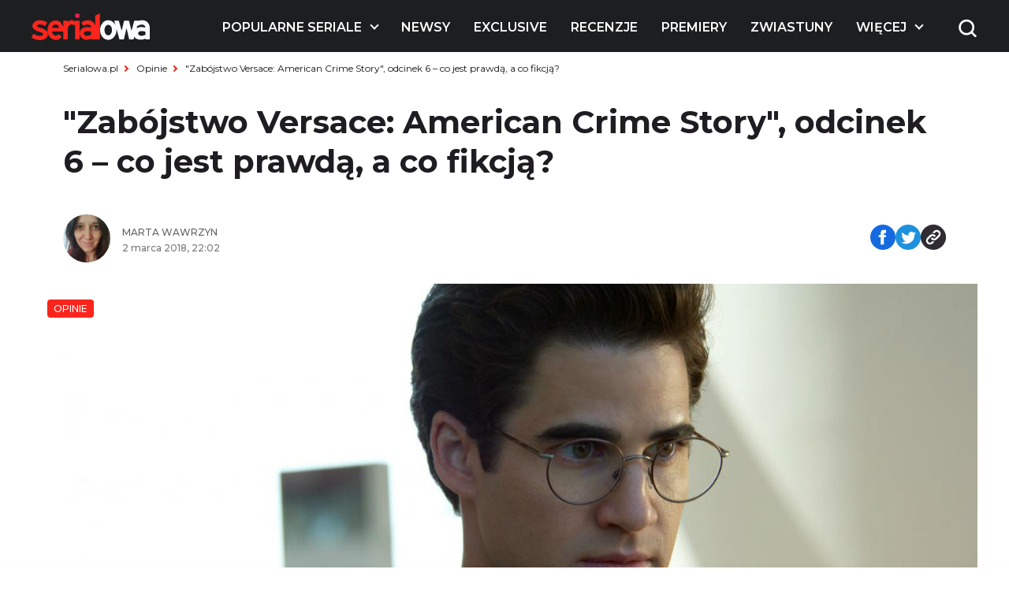

--- FILE ---
content_type: text/html; charset=UTF-8
request_url: https://www.serialowa.pl/169009/zabojstwo-versace-american-crime-story-odcinek-6-co-jest-prawda/
body_size: 22207
content:

<!DOCTYPE html>
<html lang="pl-PL">

<head>
  <meta charset="UTF-8">
  <meta name="viewport" content="width=device-width, initial-scale=1, shrink-to-fit=no" />
  <meta name="description" content="&quot;Zabójstwo Versace: American Crime Story&quot;, odcinek 6 - co jest prawdą, a co fikcją? - Serialowa">

      <link rel="shortcut icon" href="https://www.serialowa.pl/wpr/wp-content/uploads/2022/11/favicon-1.png" type="image/x-icon">
  
  <link rel="preconnect" href="https://fonts.googleapis.com">
  <link rel="preconnect" href="https://fonts.gstatic.com" crossorigin>
  <link onload="this.rel='stylesheet'" rel="preload" as="style" href="https://fonts.googleapis.com/css2?family=Montserrat:ital,wght@0,300;0,400;0,500;0,600;0,700;1,300;1,400;1,500;1,600;1,700&display=swap">
  <!--<script id="Cookiebot" src="https://consent.cookiebot.com/uc.js" data-cbid="d55074d0-717f-4818-849e-84bf248eb569" data-blockingmode="auto" type="text/javascript"></script>-->
  <meta name='robots' content='index, follow, max-image-preview:large, max-snippet:-1, max-video-preview:-1' />

	<!-- This site is optimized with the Yoast SEO plugin v19.10 - https://yoast.com/wordpress/plugins/seo/ -->
	<title>&quot;Zabójstwo Versace: American Crime Story&quot;, odcinek 6 - co jest prawdą, a co fikcją? - Serialowa</title><link rel="stylesheet" href="https://www.serialowa.pl/wpr/wp-content/cache/min/1/54cd5666a93ee54e10d52199d53b8253.css" media="all" data-minify="1" />
	<link rel="canonical" href="https://rc.serialowa.pl/169009/zabojstwo-versace-american-crime-story-odcinek-6-co-jest-prawda/" />
	<meta property="og:locale" content="pl_PL" />
	<meta property="og:type" content="article" />
	<meta property="og:title" content="&quot;Zabójstwo Versace: American Crime Story&quot;, odcinek 6 - co jest prawdą, a co fikcją? - Serialowa" />
	<meta property="og:description" content="W odcinku &#8222;Descent&#8221; byliśmy świadkami imprezy urodzinowej rodem z &#8222;Wielkiego..." />
	<meta property="og:url" content="https://rc.serialowa.pl/169009/zabojstwo-versace-american-crime-story-odcinek-6-co-jest-prawda/" />
	<meta property="og:site_name" content="Serialowa" />
	<meta property="article:publisher" content="https://www.facebook.com/Serialowa/" />
	<meta property="article:published_time" content="2018-03-02T21:02:33+00:00" />
	<meta property="article:modified_time" content="2018-03-02T17:48:40+00:00" />
	<meta property="og:image" content="https://rc.serialowa.pl/wpr/wp-content/uploads/2018/03/acsversace01descent.jpg" />
	<meta property="og:image:width" content="1200" />
	<meta property="og:image:height" content="600" />
	<meta property="og:image:type" content="image/jpeg" />
	<meta name="author" content="Marta Wawrzyn" />
	<meta name="twitter:card" content="summary_large_image" />
	<meta name="twitter:creator" content="@madmin" />
	<meta name="twitter:site" content="@serialowa" />
	<script type="application/ld+json" class="yoast-schema-graph">{"@context":"https://schema.org","@graph":[{"@type":"WebPage","@id":"https://rc.serialowa.pl/169009/zabojstwo-versace-american-crime-story-odcinek-6-co-jest-prawda/","url":"https://rc.serialowa.pl/169009/zabojstwo-versace-american-crime-story-odcinek-6-co-jest-prawda/","name":"\"Zabójstwo Versace: American Crime Story\", odcinek 6 - co jest prawdą, a co fikcją? - Serialowa","isPartOf":{"@id":"https://www.serialowa.pl/#website"},"primaryImageOfPage":{"@id":"https://rc.serialowa.pl/169009/zabojstwo-versace-american-crime-story-odcinek-6-co-jest-prawda/#primaryimage"},"image":{"@id":"https://rc.serialowa.pl/169009/zabojstwo-versace-american-crime-story-odcinek-6-co-jest-prawda/#primaryimage"},"thumbnailUrl":"https://www.serialowa.pl/wpr/wp-content/uploads/2018/03/acsversace01descent.jpg","datePublished":"2018-03-02T21:02:33+00:00","dateModified":"2018-03-02T17:48:40+00:00","author":{"@id":"https://www.serialowa.pl/#/schema/person/3985be1dae9a0248fa6704c2f857e659"},"breadcrumb":{"@id":"https://rc.serialowa.pl/169009/zabojstwo-versace-american-crime-story-odcinek-6-co-jest-prawda/#breadcrumb"},"inLanguage":"pl-PL","potentialAction":[{"@type":"ReadAction","target":["https://rc.serialowa.pl/169009/zabojstwo-versace-american-crime-story-odcinek-6-co-jest-prawda/"]}]},{"@type":"ImageObject","inLanguage":"pl-PL","@id":"https://rc.serialowa.pl/169009/zabojstwo-versace-american-crime-story-odcinek-6-co-jest-prawda/#primaryimage","url":"https://www.serialowa.pl/wpr/wp-content/uploads/2018/03/acsversace01descent.jpg","contentUrl":"https://www.serialowa.pl/wpr/wp-content/uploads/2018/03/acsversace01descent.jpg","width":1200,"height":600,"caption":"\"Zabójstwo Versace: American Crime Story\" (Fot. FX)"},{"@type":"BreadcrumbList","@id":"https://rc.serialowa.pl/169009/zabojstwo-versace-american-crime-story-odcinek-6-co-jest-prawda/#breadcrumb","itemListElement":[{"@type":"ListItem","position":1,"name":"Serialowa.pl","item":"https://www.serialowa.pl/"},{"@type":"ListItem","position":2,"name":"Opinie","item":"https://www.serialowa.pl/kategoria/opinie/"},{"@type":"ListItem","position":3,"name":"\"Zabójstwo Versace: American Crime Story\", odcinek 6 &#8211; co jest prawdą, a co fikcją?"}]},{"@type":"WebSite","@id":"https://www.serialowa.pl/#website","url":"https://www.serialowa.pl/","name":"Serialowa","description":"Wszystko, co chcielibyście wiedzieć o serialach","potentialAction":[{"@type":"SearchAction","target":{"@type":"EntryPoint","urlTemplate":"https://www.serialowa.pl/?s={search_term_string}"},"query-input":"required name=search_term_string"}],"inLanguage":"pl-PL"},{"@type":"Person","@id":"https://www.serialowa.pl/#/schema/person/3985be1dae9a0248fa6704c2f857e659","name":"Marta Wawrzyn","image":{"@type":"ImageObject","inLanguage":"pl-PL","@id":"https://www.serialowa.pl/#/schema/person/image/","url":"https://www.serialowa.pl/wpr/wp-content/uploads/2022/11/5.jpeg","contentUrl":"https://www.serialowa.pl/wpr/wp-content/uploads/2022/11/5.jpeg","caption":"Marta Wawrzyn"},"sameAs":["https://twitter.com/madmin"],"url":"https://www.serialowa.pl/author/martawawrzyn/"}]}</script>
	<!-- / Yoast SEO plugin. -->


		<!-- This site uses the Google Analytics by MonsterInsights plugin v8.10.1 - Using Analytics tracking - https://www.monsterinsights.com/ -->
							<script
				src="//www.googletagmanager.com/gtag/js?id=UA-22696632-1"  data-cfasync="false" data-wpfc-render="false" type="text/javascript" async></script>
			<script data-cfasync="false" data-wpfc-render="false" type="text/javascript">
				var mi_version = '8.10.1';
				var mi_track_user = true;
				var mi_no_track_reason = '';
				
								var disableStrs = [
															'ga-disable-UA-22696632-1',
									];

				/* Function to detect opted out users */
				function __gtagTrackerIsOptedOut() {
					for (var index = 0; index < disableStrs.length; index++) {
						if (document.cookie.indexOf(disableStrs[index] + '=true') > -1) {
							return true;
						}
					}

					return false;
				}

				/* Disable tracking if the opt-out cookie exists. */
				if (__gtagTrackerIsOptedOut()) {
					for (var index = 0; index < disableStrs.length; index++) {
						window[disableStrs[index]] = true;
					}
				}

				/* Opt-out function */
				function __gtagTrackerOptout() {
					for (var index = 0; index < disableStrs.length; index++) {
						document.cookie = disableStrs[index] + '=true; expires=Thu, 31 Dec 2099 23:59:59 UTC; path=/';
						window[disableStrs[index]] = true;
					}
				}

				if ('undefined' === typeof gaOptout) {
					function gaOptout() {
						__gtagTrackerOptout();
					}
				}
								window.dataLayer = window.dataLayer || [];

				window.MonsterInsightsDualTracker = {
					helpers: {},
					trackers: {},
				};
				if (mi_track_user) {
					function __gtagDataLayer() {
						dataLayer.push(arguments);
					}

					function __gtagTracker(type, name, parameters) {
						if (!parameters) {
							parameters = {};
						}

						if (parameters.send_to) {
							__gtagDataLayer.apply(null, arguments);
							return;
						}

						if (type === 'event') {
							
														parameters.send_to = monsterinsights_frontend.ua;
							__gtagDataLayer(type, name, parameters);
													} else {
							__gtagDataLayer.apply(null, arguments);
						}
					}

					__gtagTracker('js', new Date());
					__gtagTracker('set', {
						'developer_id.dZGIzZG': true,
											});
															__gtagTracker('config', 'UA-22696632-1', {"forceSSL":"true"} );
										window.gtag = __gtagTracker;										(function () {
						/* https://developers.google.com/analytics/devguides/collection/analyticsjs/ */
						/* ga and __gaTracker compatibility shim. */
						var noopfn = function () {
							return null;
						};
						var newtracker = function () {
							return new Tracker();
						};
						var Tracker = function () {
							return null;
						};
						var p = Tracker.prototype;
						p.get = noopfn;
						p.set = noopfn;
						p.send = function () {
							var args = Array.prototype.slice.call(arguments);
							args.unshift('send');
							__gaTracker.apply(null, args);
						};
						var __gaTracker = function () {
							var len = arguments.length;
							if (len === 0) {
								return;
							}
							var f = arguments[len - 1];
							if (typeof f !== 'object' || f === null || typeof f.hitCallback !== 'function') {
								if ('send' === arguments[0]) {
									var hitConverted, hitObject = false, action;
									if ('event' === arguments[1]) {
										if ('undefined' !== typeof arguments[3]) {
											hitObject = {
												'eventAction': arguments[3],
												'eventCategory': arguments[2],
												'eventLabel': arguments[4],
												'value': arguments[5] ? arguments[5] : 1,
											}
										}
									}
									if ('pageview' === arguments[1]) {
										if ('undefined' !== typeof arguments[2]) {
											hitObject = {
												'eventAction': 'page_view',
												'page_path': arguments[2],
											}
										}
									}
									if (typeof arguments[2] === 'object') {
										hitObject = arguments[2];
									}
									if (typeof arguments[5] === 'object') {
										Object.assign(hitObject, arguments[5]);
									}
									if ('undefined' !== typeof arguments[1].hitType) {
										hitObject = arguments[1];
										if ('pageview' === hitObject.hitType) {
											hitObject.eventAction = 'page_view';
										}
									}
									if (hitObject) {
										action = 'timing' === arguments[1].hitType ? 'timing_complete' : hitObject.eventAction;
										hitConverted = mapArgs(hitObject);
										__gtagTracker('event', action, hitConverted);
									}
								}
								return;
							}

							function mapArgs(args) {
								var arg, hit = {};
								var gaMap = {
									'eventCategory': 'event_category',
									'eventAction': 'event_action',
									'eventLabel': 'event_label',
									'eventValue': 'event_value',
									'nonInteraction': 'non_interaction',
									'timingCategory': 'event_category',
									'timingVar': 'name',
									'timingValue': 'value',
									'timingLabel': 'event_label',
									'page': 'page_path',
									'location': 'page_location',
									'title': 'page_title',
								};
								for (arg in args) {
																		if (!(!args.hasOwnProperty(arg) || !gaMap.hasOwnProperty(arg))) {
										hit[gaMap[arg]] = args[arg];
									} else {
										hit[arg] = args[arg];
									}
								}
								return hit;
							}

							try {
								f.hitCallback();
							} catch (ex) {
							}
						};
						__gaTracker.create = newtracker;
						__gaTracker.getByName = newtracker;
						__gaTracker.getAll = function () {
							return [];
						};
						__gaTracker.remove = noopfn;
						__gaTracker.loaded = true;
						window['__gaTracker'] = __gaTracker;
					})();
									} else {
										console.log("");
					(function () {
						function __gtagTracker() {
							return null;
						}

						window['__gtagTracker'] = __gtagTracker;
						window['gtag'] = __gtagTracker;
					})();
									}
			</script>
				<!-- / Google Analytics by MonsterInsights -->
		
<style id='global-styles-inline-css' type='text/css'>
body{--wp--preset--color--black: #000000;--wp--preset--color--cyan-bluish-gray: #abb8c3;--wp--preset--color--white: #ffffff;--wp--preset--color--pale-pink: #f78da7;--wp--preset--color--vivid-red: #cf2e2e;--wp--preset--color--luminous-vivid-orange: #ff6900;--wp--preset--color--luminous-vivid-amber: #fcb900;--wp--preset--color--light-green-cyan: #7bdcb5;--wp--preset--color--vivid-green-cyan: #00d084;--wp--preset--color--pale-cyan-blue: #8ed1fc;--wp--preset--color--vivid-cyan-blue: #0693e3;--wp--preset--color--vivid-purple: #9b51e0;--wp--preset--gradient--vivid-cyan-blue-to-vivid-purple: linear-gradient(135deg,rgba(6,147,227,1) 0%,rgb(155,81,224) 100%);--wp--preset--gradient--light-green-cyan-to-vivid-green-cyan: linear-gradient(135deg,rgb(122,220,180) 0%,rgb(0,208,130) 100%);--wp--preset--gradient--luminous-vivid-amber-to-luminous-vivid-orange: linear-gradient(135deg,rgba(252,185,0,1) 0%,rgba(255,105,0,1) 100%);--wp--preset--gradient--luminous-vivid-orange-to-vivid-red: linear-gradient(135deg,rgba(255,105,0,1) 0%,rgb(207,46,46) 100%);--wp--preset--gradient--very-light-gray-to-cyan-bluish-gray: linear-gradient(135deg,rgb(238,238,238) 0%,rgb(169,184,195) 100%);--wp--preset--gradient--cool-to-warm-spectrum: linear-gradient(135deg,rgb(74,234,220) 0%,rgb(151,120,209) 20%,rgb(207,42,186) 40%,rgb(238,44,130) 60%,rgb(251,105,98) 80%,rgb(254,248,76) 100%);--wp--preset--gradient--blush-light-purple: linear-gradient(135deg,rgb(255,206,236) 0%,rgb(152,150,240) 100%);--wp--preset--gradient--blush-bordeaux: linear-gradient(135deg,rgb(254,205,165) 0%,rgb(254,45,45) 50%,rgb(107,0,62) 100%);--wp--preset--gradient--luminous-dusk: linear-gradient(135deg,rgb(255,203,112) 0%,rgb(199,81,192) 50%,rgb(65,88,208) 100%);--wp--preset--gradient--pale-ocean: linear-gradient(135deg,rgb(255,245,203) 0%,rgb(182,227,212) 50%,rgb(51,167,181) 100%);--wp--preset--gradient--electric-grass: linear-gradient(135deg,rgb(202,248,128) 0%,rgb(113,206,126) 100%);--wp--preset--gradient--midnight: linear-gradient(135deg,rgb(2,3,129) 0%,rgb(40,116,252) 100%);--wp--preset--duotone--dark-grayscale: url('#wp-duotone-dark-grayscale');--wp--preset--duotone--grayscale: url('#wp-duotone-grayscale');--wp--preset--duotone--purple-yellow: url('#wp-duotone-purple-yellow');--wp--preset--duotone--blue-red: url('#wp-duotone-blue-red');--wp--preset--duotone--midnight: url('#wp-duotone-midnight');--wp--preset--duotone--magenta-yellow: url('#wp-duotone-magenta-yellow');--wp--preset--duotone--purple-green: url('#wp-duotone-purple-green');--wp--preset--duotone--blue-orange: url('#wp-duotone-blue-orange');--wp--preset--font-size--small: 13px;--wp--preset--font-size--medium: 20px;--wp--preset--font-size--large: 36px;--wp--preset--font-size--x-large: 42px;}.has-black-color{color: var(--wp--preset--color--black) !important;}.has-cyan-bluish-gray-color{color: var(--wp--preset--color--cyan-bluish-gray) !important;}.has-white-color{color: var(--wp--preset--color--white) !important;}.has-pale-pink-color{color: var(--wp--preset--color--pale-pink) !important;}.has-vivid-red-color{color: var(--wp--preset--color--vivid-red) !important;}.has-luminous-vivid-orange-color{color: var(--wp--preset--color--luminous-vivid-orange) !important;}.has-luminous-vivid-amber-color{color: var(--wp--preset--color--luminous-vivid-amber) !important;}.has-light-green-cyan-color{color: var(--wp--preset--color--light-green-cyan) !important;}.has-vivid-green-cyan-color{color: var(--wp--preset--color--vivid-green-cyan) !important;}.has-pale-cyan-blue-color{color: var(--wp--preset--color--pale-cyan-blue) !important;}.has-vivid-cyan-blue-color{color: var(--wp--preset--color--vivid-cyan-blue) !important;}.has-vivid-purple-color{color: var(--wp--preset--color--vivid-purple) !important;}.has-black-background-color{background-color: var(--wp--preset--color--black) !important;}.has-cyan-bluish-gray-background-color{background-color: var(--wp--preset--color--cyan-bluish-gray) !important;}.has-white-background-color{background-color: var(--wp--preset--color--white) !important;}.has-pale-pink-background-color{background-color: var(--wp--preset--color--pale-pink) !important;}.has-vivid-red-background-color{background-color: var(--wp--preset--color--vivid-red) !important;}.has-luminous-vivid-orange-background-color{background-color: var(--wp--preset--color--luminous-vivid-orange) !important;}.has-luminous-vivid-amber-background-color{background-color: var(--wp--preset--color--luminous-vivid-amber) !important;}.has-light-green-cyan-background-color{background-color: var(--wp--preset--color--light-green-cyan) !important;}.has-vivid-green-cyan-background-color{background-color: var(--wp--preset--color--vivid-green-cyan) !important;}.has-pale-cyan-blue-background-color{background-color: var(--wp--preset--color--pale-cyan-blue) !important;}.has-vivid-cyan-blue-background-color{background-color: var(--wp--preset--color--vivid-cyan-blue) !important;}.has-vivid-purple-background-color{background-color: var(--wp--preset--color--vivid-purple) !important;}.has-black-border-color{border-color: var(--wp--preset--color--black) !important;}.has-cyan-bluish-gray-border-color{border-color: var(--wp--preset--color--cyan-bluish-gray) !important;}.has-white-border-color{border-color: var(--wp--preset--color--white) !important;}.has-pale-pink-border-color{border-color: var(--wp--preset--color--pale-pink) !important;}.has-vivid-red-border-color{border-color: var(--wp--preset--color--vivid-red) !important;}.has-luminous-vivid-orange-border-color{border-color: var(--wp--preset--color--luminous-vivid-orange) !important;}.has-luminous-vivid-amber-border-color{border-color: var(--wp--preset--color--luminous-vivid-amber) !important;}.has-light-green-cyan-border-color{border-color: var(--wp--preset--color--light-green-cyan) !important;}.has-vivid-green-cyan-border-color{border-color: var(--wp--preset--color--vivid-green-cyan) !important;}.has-pale-cyan-blue-border-color{border-color: var(--wp--preset--color--pale-cyan-blue) !important;}.has-vivid-cyan-blue-border-color{border-color: var(--wp--preset--color--vivid-cyan-blue) !important;}.has-vivid-purple-border-color{border-color: var(--wp--preset--color--vivid-purple) !important;}.has-vivid-cyan-blue-to-vivid-purple-gradient-background{background: var(--wp--preset--gradient--vivid-cyan-blue-to-vivid-purple) !important;}.has-light-green-cyan-to-vivid-green-cyan-gradient-background{background: var(--wp--preset--gradient--light-green-cyan-to-vivid-green-cyan) !important;}.has-luminous-vivid-amber-to-luminous-vivid-orange-gradient-background{background: var(--wp--preset--gradient--luminous-vivid-amber-to-luminous-vivid-orange) !important;}.has-luminous-vivid-orange-to-vivid-red-gradient-background{background: var(--wp--preset--gradient--luminous-vivid-orange-to-vivid-red) !important;}.has-very-light-gray-to-cyan-bluish-gray-gradient-background{background: var(--wp--preset--gradient--very-light-gray-to-cyan-bluish-gray) !important;}.has-cool-to-warm-spectrum-gradient-background{background: var(--wp--preset--gradient--cool-to-warm-spectrum) !important;}.has-blush-light-purple-gradient-background{background: var(--wp--preset--gradient--blush-light-purple) !important;}.has-blush-bordeaux-gradient-background{background: var(--wp--preset--gradient--blush-bordeaux) !important;}.has-luminous-dusk-gradient-background{background: var(--wp--preset--gradient--luminous-dusk) !important;}.has-pale-ocean-gradient-background{background: var(--wp--preset--gradient--pale-ocean) !important;}.has-electric-grass-gradient-background{background: var(--wp--preset--gradient--electric-grass) !important;}.has-midnight-gradient-background{background: var(--wp--preset--gradient--midnight) !important;}.has-small-font-size{font-size: var(--wp--preset--font-size--small) !important;}.has-medium-font-size{font-size: var(--wp--preset--font-size--medium) !important;}.has-large-font-size{font-size: var(--wp--preset--font-size--large) !important;}.has-x-large-font-size{font-size: var(--wp--preset--font-size--x-large) !important;}
.wp-block-navigation a:where(:not(.wp-element-button)){color: inherit;}
:where(.wp-block-columns.is-layout-flex){gap: 2em;}
.wp-block-pullquote{font-size: 1.5em;line-height: 1.6;}
</style>





<script type='text/javascript' src='https://www.serialowa.pl/wpr/wp-content/themes/serialowa/assets/js/jquery.min.js?ver=3.6.2' id='dk-jquery-js'></script>
<script type='text/javascript' src='https://www.serialowa.pl/wpr/wp-content/themes/serialowa/custom/serialowa.js?ver=1.29' id='serialowa-js'></script>
<script type='text/javascript' src='https://www.serialowa.pl/wpr/wp-content/themes/serialowa/assets/js/app.js?ver=1.13' id='dk-app-js-js'></script>
<script data-minify="1" type='text/javascript' src='https://www.serialowa.pl/wpr/wp-content/cache/min/1/wpr/wp-content/themes/serialowa/wp.js?ver=1769263075' id='dk-wp-js-js'></script>
<script type='text/javascript' src='https://www.serialowa.pl/wpr/wp-content/plugins/google-analytics-for-wordpress/assets/js/frontend-gtag.min.js?ver=8.10.1' id='monsterinsights-frontend-script-js'></script>
<script data-cfasync="false" data-wpfc-render="false" type="text/javascript" id='monsterinsights-frontend-script-js-extra'>/* <![CDATA[ */
var monsterinsights_frontend = {"js_events_tracking":"true","download_extensions":"doc,pdf,ppt,zip,xls,docx,pptx,xlsx","inbound_paths":"[]","home_url":"https:\/\/www.serialowa.pl","hash_tracking":"false","ua":"UA-22696632-1","v4_id":""};/* ]]> */
</script>
<script type='application/json' id='wpp-json'>
{"sampling_active":0,"sampling_rate":100,"ajax_url":"https:\/\/www.serialowa.pl\/wp-json\/wordpress-popular-posts\/v1\/popular-posts","api_url":"https:\/\/www.serialowa.pl\/wp-json\/wordpress-popular-posts","ID":169009,"token":"f345e6f4e0","lang":0,"debug":0}
</script>
<script type='text/javascript' src='https://www.serialowa.pl/wpr/wp-content/plugins/wordpress-popular-posts/assets/js/wpp.min.js?ver=6.0.4' id='wpp-js-js'></script>
<link rel="https://api.w.org/" href="https://www.serialowa.pl/wp-json/" /><link rel="alternate" type="application/json" href="https://www.serialowa.pl/wp-json/wp/v2/posts/169009" /><link rel="alternate" type="application/json+oembed" href="https://www.serialowa.pl/wp-json/oembed/1.0/embed?url=https%3A%2F%2Fwww.serialowa.pl%2F169009%2Fzabojstwo-versace-american-crime-story-odcinek-6-co-jest-prawda%2F" />
<link rel="alternate" type="text/xml+oembed" href="https://www.serialowa.pl/wp-json/oembed/1.0/embed?url=https%3A%2F%2Fwww.serialowa.pl%2F169009%2Fzabojstwo-versace-american-crime-story-odcinek-6-co-jest-prawda%2F&#038;format=xml" />
<style type="text/css" id="simple-css-output">#blackbird { width: 78px; margin-top: -1px;}.dfp.outofpage { display: none !important;}.wpvq-single-page { font-family: "Oswald", sans-serif;}.wpvq-question .wpvq-question-label { text-align: left !important; font-weight: 400 !important; line-height: 32px !important; }.wpvq-question.wpvq-line .vq-css-label { line-height: 120%; }.wpvq-answer { border: 0px !important; }div.wpvq-next-page button.wpvq-next-page-button:hover { cursor: pointer; }span.wpvq-quiz-title { margin-bottom: 10px; }.wpvq-answer-true { background: #66d821 !important;}.wpvq-answer-false { background: #f62a12 !important;}#wpvq-general-results { font-family: "Oswald", sans-serif;}div#wpvq-share-buttons { margin-top: 10px; }</style><!-- Markup (JSON-LD) structured in schema.org ver.4.8.1 START -->
<script type="application/ld+json">
{
    "@context": "https://schema.org",
    "@type": "Article",
    "mainEntityOfPage": {
        "@type": "WebPage",
        "@id": "https://www.serialowa.pl/169009/zabojstwo-versace-american-crime-story-odcinek-6-co-jest-prawda/"
    },
    "headline": "\"Zabójstwo Versace: American Crime Story\", odcinek 6 - co jest prawdą, a co fikcją?",
    "datePublished": "2018-03-02T22:02:33+0100",
    "dateModified": "2018-03-02T18:48:40+0100",
    "author": {
        "@type": "Person",
        "name": "Marta Wawrzyn"
    },
    "description": "W odcinku \"Descent\" byliśmy świadkami imprezy urodzinowej rodem z \"Wielkiego Gatsby'ego\" i szybkiego upadku cz",
    "image": {
        "@type": "ImageObject",
        "url": "https://www.serialowa.pl/wpr/wp-content/uploads/2018/03/acsversace01descent.jpg",
        "width": 1200,
        "height": 600
    },
    "publisher": {
        "@type": "Organization",
        "name": "Serialowa.pl",
        "logo": {
            "@type": "ImageObject",
            "url": "https://www.serialowa.pl/wpr/wp-content/uploads/2019/03/serialowa-logox60px.png",
            "width": 229,
            "height": 60
        }
    }
}
</script>
<!-- Markup (JSON-LD) structured in schema.org END -->
            <style id="wpp-loading-animation-styles">@-webkit-keyframes bgslide{from{background-position-x:0}to{background-position-x:-200%}}@keyframes bgslide{from{background-position-x:0}to{background-position-x:-200%}}.wpp-widget-placeholder,.wpp-widget-block-placeholder{margin:0 auto;width:60px;height:3px;background:#dd3737;background:linear-gradient(90deg,#dd3737 0%,#571313 10%,#dd3737 100%);background-size:200% auto;border-radius:3px;-webkit-animation:bgslide 1s infinite linear;animation:bgslide 1s infinite linear}</style>
            <script type='text/javascript' data-wpmeteor-nooptimize="true">
var googletag = googletag || {}; googletag.cmd = googletag.cmd || [];
(function() { var gads = document.createElement('script'); gads.async = true; gads.type = 'text/javascript'; var useSSL = 'https:' == document.location.protocol; gads.src = (useSSL ? 'https:' : 'http:') + '//www.googletagservices.com/tag/js/gpt.js'; var node = document.getElementsByTagName('script')[0]; node.parentNode.insertBefore(gads, node); })();
</script>

<script type='text/javascript' data-wpmeteor-nooptimize="true">
googletag.cmd.push(function() {
var dfp = serialowapl.dfp;
dfp.preDFP();
if(serialowapl.dfp.enabled('t-wideboard1'))dfp.slots["t-wideboard1"] = googletag.defineSlot('/52681517/t-wideboard1', [1200, 300], 'spl-ad-t-wideboard1').defineSizeMapping(dfp.mappings.wideboard).addService(googletag.pubads());
if(serialowapl.dfp.enabled('t-wideboard2'))dfp.slots["t-wideboard2"] = googletag.defineSlot('/52681517/t-wideboard2', [1200, 300], 'spl-ad-t-wideboard2').defineSizeMapping(dfp.mappings.wideboard).addService(googletag.pubads());
if(serialowapl.dfp.enabled('t-screening'))dfp.slots["t-screening"] = googletag.defineSlot('/52681517/t-screening', [1200, 300], 'spl-ad-t-screening').defineSizeMapping(dfp.mappings.wideboard).addService(googletag.pubads());
if(serialowapl.dfp.enabled('t-halfpage1'))dfp.slots["t-halfpage1"] = googletag.defineSlot('/52681517/t-halfpage1', [300, 600], 'spl-ad-t-halfpage1').defineSizeMapping(dfp.mappings.halfpage).addService(googletag.pubads());
if(serialowapl.dfp.enabled('t-halfpage2'))dfp.slots["t-halfpage2"] = googletag.defineSlot('/52681517/t-halfpage2', [300, 600], 'spl-ad-t-halfpage2').defineSizeMapping(dfp.mappings.halfpage).addService(googletag.pubads());
if(serialowapl.dfp.enabled('t-intext1'))if (dfp.device_type != 'desktop')
  dfp.slots["t-intext1"] = googletag.defineSlot('/52681517/t-intext1', [300, 250], 'spl-ad-t-intext1').defineSizeMapping(dfp.mappings.intext).addService(googletag.pubads());
if(serialowapl.dfp.enabled('t-intext2'))if (dfp.device_type != 'desktop')
  dfp.slots["t-intext2"] = googletag.defineSlot('/52681517/t-intext2', [300, 250], 'spl-ad-t-intext2').defineSizeMapping(dfp.mappings.intext).addService(googletag.pubads());
if(serialowapl.dfp.enabled('t-intext3'))if (dfp.device_type != 'desktop')
  dfp.slots["t-intext3"] = googletag.defineSlot('/52681517/t-intext3', [300, 250], 'spl-ad-t-intext3').defineSizeMapping(dfp.mappings.intext).addService(googletag.pubads());
if(serialowapl.dfp.enabled('t-intext4'))if (dfp.device_type != 'desktop')
  dfp.slots["t-intext4"] = googletag.defineSlot('/52681517/t-intext4', [300, 250], 'spl-ad-t-intext4').defineSizeMapping(dfp.mappings.intext).addService(googletag.pubads());
if(serialowapl.dfp.enabled('t-intext5'))if (dfp.device_type != 'desktop')
  dfp.slots["t-intext5"] = googletag.defineSlot('/52681517/t-intext5', [300, 250], 'spl-ad-t-intext5').defineSizeMapping(dfp.mappings.intext).addService(googletag.pubads());
if(serialowapl.dfp.enabled('t-intext-manual'))dfp.slots["t-intext-manual"] = googletag.defineSlot('/52681517/t-intext-manual', [740, 300], 'spl-ad-t-intext-manual').defineSizeMapping(dfp.mappings.intexthybrid).addService(googletag.pubads());
if(serialowapl.dfp.enabled('t-welcomescreen'))dfp.slots["t-welcomescreen"] = googletag.defineSlot('/52681517/t-welcomescreen', [1, 1], 'spl-ad-t-welcomescreen').addService(googletag.pubads());
googletag.pubads().setTargeting('post_id','169009');
googletag.pubads().setTargeting('page_type','post');
googletag.pubads().setTargeting('uri', '/169009/zabojstwo-versace-american-crime-story-odcinek-6-co-jest-prawda/');
googletag.pubads().setTargeting('device_type', dfp.device_type);
googletag.pubads().addEventListener('slotRenderEnded', dfp.rendered);
//googletag.pubads().enableSingleRequest();
googletag.pubads().collapseEmptyDivs(true);
googletag.enableServices();
});
</script>
<meta property="fb:app_id" content="2560976087378951" /><script async src="//get.optad360.io/sf/1a97278b-3754-4426-95a2-9a88e96bad9c/plugin.min.js"></script><noscript><style id="rocket-lazyload-nojs-css">.rll-youtube-player, [data-lazy-src]{display:none !important;}</style></noscript>  <title>&quot;Zabójstwo Versace: American Crime Story&quot;, odcinek 6 - co jest prawdą, a co fikcją? - Serialowa</title>
  <script src="https://www.serialowa.pl/wpr/wp-content/themes/serialowa/assets/js/portionMenu.js?v=1.18" data-wpmeteor-nooptimize="true"></script>
  <script data-wpmeteor-nooptimize="true">
    if (window.location.toString().includes("wpvqas")) {
      var scrollDiv = document.querySelector(".wpvq-single-page").offsetTop;
      window.scrollTo({ top: scrollDiv, behavior: 'smooth'});
      location.href = "#wpvq-quiz-14";
    }
  </script>
  <script async src="https://pagead2.googlesyndication.com/pagead/js/adsbygoogle.js?client=ca-pub-9313748373694299" crossorigin="anonymous"></script>
  <!-- (C)2000-2021 Gemius SA - gemiusPrism  / Wezel zbiorczy pp.serialowa.pl1/Strona glowna serwisu -->
  <script type="text/javascript">
  <!--//--><![CDATA[//><!--
  var pp_gemius_identifier = 'zIgw5.CEp8rcrJ.RshiZSsWnnDPNij.toFep8C8eou3.W7';
  // lines below shouldn't be edited
  function gemius_pending(i) { window[i] = window[i] || function() {var x = window[i+'_pdata'] = window[i+'_pdata'] || []; x[x.length]=arguments;};};gemius_pending('gemius_hit'); gemius_pending('gemius_event'); gemius_pending('pp_gemius_hit'); gemius_pending('pp_gemius_event');(function(d,t) {try {var gt=d.createElement(t),s=d.getElementsByTagName(t)[0],l='http'+((location.protocol=='https:')?'s':''); gt.setAttribute('async','async');gt.setAttribute('defer','defer'); gt.src=l+'://gapl.hit.gemius.pl/xgemius.min.js'; s.parentNode.insertBefore(gt,s);} catch (e) {}})(document,'script');
  //--><!]]>
  </script>
<!-- DFP Ad blocking recovery -->
<script async src="https://fundingchoicesmessages.google.com/i/pub-9313748373694299?ers=1" nonce="6gwYdXbluPK8jg68g5Kahw"></script><script nonce="6gwYdXbluPK8jg68g5Kahw">(function() {function signalGooglefcPresent() {if (!window.frames['googlefcPresent']) {if (document.body) {const iframe = document.createElement('iframe'); iframe.style = 'width: 0; height: 0; border: none; z-index: -1000; left: -1000px; top: -1000px;'; iframe.style.display = 'none'; iframe.name = 'googlefcPresent'; document.body.appendChild(iframe);} else {setTimeout(signalGooglefcPresent, 0);}}}signalGooglefcPresent();})();</script>
<!-- Matomo -->
<script>
  var _paq = window._paq = window._paq || [];
  /* tracker methods like "setCustomDimension" should be called before "trackPageView" */
  _paq.push(['trackPageView']);
  _paq.push(['enableLinkTracking']);
  (function() {
    var u="//stat.serialowa.pl/matomo/";
    _paq.push(['setTrackerUrl', u+'matomo.php']);
    _paq.push(['setSiteId', '1']);
    var d=document, g=d.createElement('script'), s=d.getElementsByTagName('script')[0];
    g.async=true; g.src=u+'matomo.js'; s.parentNode.insertBefore(g,s);
  })();
</script>
<!-- End Matomo Code -->
</head>

<body class="post-template-default single single-post postid-169009 single-format-standard has-stickable-site-header">
  <div class="search__wrapper js-search-wrapper">
    <div class="overlay"></div>
    <div class="search__wrapper__form">
      <form method="GET" action="https://www.serialowa.pl">
        <input tabindex="-1" type="text" placeholder="szukaj" name="s">
        <button aria-label="submit" type="submit">
          <img class="search" width="25" height="25" src="data:image/svg+xml,%3Csvg%20xmlns='http://www.w3.org/2000/svg'%20viewBox='0%200%2025%2025'%3E%3C/svg%3E" alt="Wyszukiwarka" data-lazy-src="https://www.serialowa.pl/wpr/wp-content/themes/serialowa/assets/images/content/search.png"><noscript><img class="search" width="25" height="25" src="https://www.serialowa.pl/wpr/wp-content/themes/serialowa/assets/images/content/search.png" alt="Wyszukiwarka"></noscript>
        </button>
      </form>
    </div>
  </div>
  <header>
    <img width="77" height="65" class="js-open-mobile-menu hamburger__icon" src="data:image/svg+xml,%3Csvg%20xmlns='http://www.w3.org/2000/svg'%20viewBox='0%200%2077%2065'%3E%3C/svg%3E" alt="Menu toggle" data-lazy-src="https://www.serialowa.pl/wpr/wp-content/themes/serialowa/assets/images/content/hamburger.png"><noscript><img width="77" height="65" class="js-open-mobile-menu hamburger__icon" src="https://www.serialowa.pl/wpr/wp-content/themes/serialowa/assets/images/content/hamburger.png" alt="Menu toggle"></noscript>
    <div class="container">
      <div class="header__grid js-main-menu">
        <div class="header__grid__logo js-main-menu-left">
          <a aria-label="Logo" href="/">
            <img width="150" height="34" src="data:image/svg+xml,%3Csvg%20xmlns='http://www.w3.org/2000/svg'%20viewBox='0%200%20150%2034'%3E%3C/svg%3E" alt="Logo" data-lazy-src="/wpr/wp-content/uploads/2022/11/serialowa-logo-1.svg"><noscript><img width="150" height="34" src="/wpr/wp-content/uploads/2022/11/serialowa-logo-1.svg" alt="Logo"></noscript>
          </a>
        </div>
        <div class="header__grid__nav">
          <nav>
            <ul class="wp-menu">
                                              <li id="main-menu-item-131185" class="has-submenu">
                  <a href="#" aria-label="Popularne seriale">
                    Popularne seriale                  </a>
                </li>
                                              <li id="main-menu-item-131186" class="">
                  <a href="https://www.serialowa.pl/kategoria/news/" aria-label="Newsy">
                    Newsy                  </a>
                </li>
                                              <li id="main-menu-item-450266" class="">
                  <a href="https://www.serialowa.pl/kategoria/news/exclusive/" aria-label="Exclusive">
                    Exclusive                  </a>
                </li>
                                              <li id="main-menu-item-168544" class="">
                  <a href="https://www.serialowa.pl/kategoria/recenzje/" aria-label="Recenzje">
                    Recenzje                  </a>
                </li>
                                              <li id="main-menu-item-605065" class="">
                  <a href="https://www.serialowa.pl/604378/daty-premier-seriali-kalendarz-zima-wiosna-2026/" aria-label="Premiery">
                    Premiery                  </a>
                </li>
                                              <li id="main-menu-item-373379" class="">
                  <a href="https://www.serialowa.pl/kategoria/news/wideo/" aria-label="Zwiastuny">
                    Zwiastuny                  </a>
                </li>
                                              <li id="main-menu-item-456374" class="">
                  <a href="https://www.serialowa.pl/kategoria/topten/" aria-label="Rankingi">
                    Rankingi                  </a>
                </li>
                                              <li id="main-menu-item-340865" class="">
                  <a href="https://www.serialowa.pl/reklama/" aria-label="Reklama">
                    Reklama                  </a>
                </li>
                                              <li id="main-menu-item-373380" class="">
                  <a href="https://www.serialowa.pl/kontakt/" aria-label="Kontakt">
                    Kontakt                  </a>
                </li>
                            <li id="portion-menu" class="has-submenu js-portion-menu-btn" style="display: none;">
                <a href="#" aria-label="Więcej">Więcej</a>
              </li>
            </ul>
          </nav>
          <div class="header__grid__right js-main-menu-right">
                        <div class="search__wrapper__color">
              <img class="search js-toggle-search" width="40" height="40" src="data:image/svg+xml,%3Csvg%20xmlns='http://www.w3.org/2000/svg'%20viewBox='0%200%2040%2040'%3E%3C/svg%3E" alt="Wyszukiwarka" data-lazy-src="https://www.serialowa.pl/wpr/wp-content/themes/serialowa/assets/images/content/search-color.png"><noscript><img class="search js-toggle-search" width="40" height="40" src="https://www.serialowa.pl/wpr/wp-content/themes/serialowa/assets/images/content/search-color.png" alt="Wyszukiwarka"></noscript>
            </div>
          </div>
        </div>
      </div>
    </div>
  </header>

  <div class="mobile__menu js-mobile-menu">
    <nav>
      <ul class="wp-menu">
                  <li id="main-menu-item-131185" class="has-submenu">
            <a href="#" aria-label="Popularne seriale">
              Popularne seriale            </a>
          </li>
                  <li id="main-menu-item-131186" class="">
            <a href="https://www.serialowa.pl/kategoria/news/" aria-label="Newsy">
              Newsy            </a>
          </li>
                  <li id="main-menu-item-450266" class="">
            <a href="https://www.serialowa.pl/kategoria/news/exclusive/" aria-label="Exclusive">
              Exclusive            </a>
          </li>
                  <li id="main-menu-item-168544" class="">
            <a href="https://www.serialowa.pl/kategoria/recenzje/" aria-label="Recenzje">
              Recenzje            </a>
          </li>
                  <li id="main-menu-item-605065" class="">
            <a href="https://www.serialowa.pl/604378/daty-premier-seriali-kalendarz-zima-wiosna-2026/" aria-label="Premiery">
              Premiery            </a>
          </li>
                  <li id="main-menu-item-373379" class="">
            <a href="https://www.serialowa.pl/kategoria/news/wideo/" aria-label="Zwiastuny">
              Zwiastuny            </a>
          </li>
                  <li id="main-menu-item-456374" class="">
            <a href="https://www.serialowa.pl/kategoria/topten/" aria-label="Rankingi">
              Rankingi            </a>
          </li>
                  <li id="main-menu-item-340865" class="">
            <a href="https://www.serialowa.pl/reklama/" aria-label="Reklama">
              Reklama            </a>
          </li>
                  <li id="main-menu-item-373380" class="">
            <a href="https://www.serialowa.pl/kontakt/" aria-label="Kontakt">
              Kontakt            </a>
          </li>
              </ul>
    </nav>
      </div>

      <div data-id="main-menu-item-131185" class="header__submenu">
      <div class="container">
        <div class="header__submenu__back js-back-submenu">
          <div class="small__arrow small__arrow--white"></div>
          <span>powrót</span>
        </div>
        <div class="header__submenu__grid">

                      <div class="header__submenu--column">
              <ul class="sub-menu">
                                  <li id="sub-menu-item-605111">
                    <a href="https://www.serialowa.pl/serial/industry/" aria-label="Branża">
                      Branża                    </a>
                  </li>
                                  <li id="sub-menu-item-605116">
                    <a href="https://www.serialowa.pl/serial/bridgerton/" aria-label="Bridgertonowie">
                      Bridgertonowie                    </a>
                  </li>
                                  <li id="sub-menu-item-469109">
                    <a href="https://www.serialowa.pl/serial/chirurdzy/" aria-label="Chirurdzy">
                      Chirurdzy                    </a>
                  </li>
                                  <li id="sub-menu-item-599816">
                    <a href="https://www.serialowa.pl/serial/fallout/" aria-label="Fallout">
                      Fallout                    </a>
                  </li>
                              </ul>
            </div>
                      <div class="header__submenu--column">
              <ul class="sub-menu">
                                  <li id="sub-menu-item-605110">
                    <a href="https://www.serialowa.pl/serial/klangor/" aria-label="Klangor">
                      Klangor                    </a>
                  </li>
                                  <li id="sub-menu-item-599818">
                    <a href="https://www.serialowa.pl/serial/niebo-piec-lat-w-piekle/" aria-label="Niebo. Rok w piekle">
                      Niebo. Rok w piekle                    </a>
                  </li>
                                  <li id="sub-menu-item-605109">
                    <a href="https://www.serialowa.pl/serial/the-night-manager/" aria-label="Nocny recepcjonista">
                      Nocny recepcjonista                    </a>
                  </li>
                                  <li id="sub-menu-item-605108">
                    <a href="https://www.serialowa.pl/serial/o-krok-za-daleko/" aria-label="O krok za daleko">
                      O krok za daleko                    </a>
                  </li>
                              </ul>
            </div>
                      <div class="header__submenu--column">
              <ul class="sub-menu">
                                  <li id="sub-menu-item-599814">
                    <a href="https://www.serialowa.pl/serial/percy-jackson-and-the-olympians/" aria-label="Percy Jackson i bogowie olimpijscy">
                      Percy Jackson i bogowie olimpijscy                    </a>
                  </li>
                                  <li id="sub-menu-item-594695">
                    <a href="https://www.serialowa.pl/serial/pluribus/" aria-label="Pluribus">
                      Pluribus                    </a>
                  </li>
                                  <li id="sub-menu-item-605117">
                    <a href="https://www.serialowa.pl/serial/hijack/" aria-label="Porwanie">
                      Porwanie                    </a>
                  </li>
                                  <li id="sub-menu-item-599820">
                    <a href="https://www.serialowa.pl/serial/a-knight-of-the-seven-kingdoms/" aria-label="Rycerz Siedmiu Królestw">
                      Rycerz Siedmiu Królestw                    </a>
                  </li>
                              </ul>
            </div>
                      <div class="header__submenu--column">
              <ul class="sub-menu">
                                  <li id="sub-menu-item-584587">
                    <a href="https://www.serialowa.pl/serial/stranger-things/" aria-label="Stranger Things">
                      Stranger Things                    </a>
                  </li>
                                  <li id="sub-menu-item-605115">
                    <a href="https://www.serialowa.pl/serial/shrinking/" aria-label="Terapia bez trzymanki">
                      Terapia bez trzymanki                    </a>
                  </li>
                                  <li id="sub-menu-item-599819">
                    <a href="https://www.serialowa.pl/serial/the-pitt/" aria-label="The Pitt">
                      The Pitt                    </a>
                  </li>
                                  <li id="sub-menu-item-605112">
                    <a href="https://www.serialowa.pl/serial/wonder-man/" aria-label="Wonder Man">
                      Wonder Man                    </a>
                  </li>
                              </ul>
            </div>
          
        </div>
      </div>
    </div>
  
  <div data-id="portion-menu" class="header__submenu portion-menu">
    <div class="container">
      <div class="header__submenu__grid js-portion-menu"></div>
    </div>
  </div>
    
  <div class="anchor js-anchor">
    <!-- AD UNIT 't-anchor' unknown or disabled -->

        <div class="anchor__close js-close-anchor">
      <img width="48" height="48" src="data:image/svg+xml,%3Csvg%20xmlns='http://www.w3.org/2000/svg'%20viewBox='0%200%2048%2048'%3E%3C/svg%3E" alt="Close anchor" data-lazy-src="https://www.serialowa.pl/wpr/wp-content/themes/serialowa/assets/images/content/close.png"><noscript><img width="48" height="48" src="https://www.serialowa.pl/wpr/wp-content/themes/serialowa/assets/images/content/close.png" alt="Close anchor"></noscript>
    </div>
  </div>
  <main class="js-screening-margin">
    
    <div class="screening js-gam-wrapper js-global-screening" data-margin-top="340" style="display: none;">
    <!-- AD UNIT Serialowa 3 - Screening (t-screening) -->
<div class='dfp dfpwideboard' id='ad-t-screening'>
<div id='spl-ad-t-screening' style='width: fit-content'>
<script type='text/javascript' data-wpmeteor-nooptimize=\"true\">
googletag.cmd.push(function() { googletag.display('spl-ad-t-screening'); });
</script>
</div>
</div>
        <span class="screening__placeholder"></span>  </div>
<section class="article">
    <div class="breadcrumb">
    <div class="container">
      <div class="breadcrumb__wrapper special__tablet__wrapper--margin special--padding">
        <span><span><a href="https://www.serialowa.pl/">Serialowa.pl</a>  <span><a href="https://www.serialowa.pl/kategoria/opinie/">Opinie</a>  <span class="breadcrumb_last" aria-current="page">"Zabójstwo Versace: American Crime Story", odcinek 6 &#8211; co jest prawdą, a co fikcją?</span></span></span></span>      </div>
    </div>
  </div>

  <div class="container">
                  <div class="article__content">
          
<div class="article__header special--padding">
  <h1>
          "Zabójstwo Versace: American Crime Story", odcinek 6 &#8211; co jest prawdą, a co fikcją?      </h1>
  <div class="article__author">
    <div class="author">
      <img src="data:image/svg+xml,%3Csvg%20xmlns='http://www.w3.org/2000/svg'%20viewBox='0%200%2060%2060'%3E%3C/svg%3E" alt="Autor: Marta Wawrzyn" width="60" height="60" data-lazy-src="https://www.serialowa.pl/wpr/wp-content/uploads/2022/11/5.jpeg"><noscript><img src="https://www.serialowa.pl/wpr/wp-content/uploads/2022/11/5.jpeg" alt="Autor: Marta Wawrzyn" width="60" height="60"></noscript>
      <div class="author__details">
        <a aria-label="Marta Wawrzyn" href="https://www.serialowa.pl/author/martawawrzyn/">
          <h2>Marta&nbsp;Wawrzyn</h2>
        </a>
        <p> 2 marca 2018, 22:02</p>
      </div>
    </div>
    <div class="socials">
  <a  aria-label="Udostępnij na facebooku" href="http://www.facebook.com/sharer.php?u=https://www.serialowa.pl/169009/zabojstwo-versace-american-crime-story-odcinek-6-co-jest-prawda/&t="Zabójstwo Versace: American Crime Story", odcinek 6 &#8211; co jest prawdą, a co fikcją?" target="_blank" class="js-fb-share">
    <svg xmlns="http://www.w3.org/2000/svg" width="32" height="32" viewBox="0 0 32 32">
      <path id="iconmonstr-facebook-4_1_" data-name="iconmonstr-facebook-4 (1)" d="M16,0A16,16,0,1,0,32,16,16,16,0,0,0,16,0Zm4,10.667H18.2c-.717,0-.867.295-.867,1.037v1.629H20L19.721,16H17.333v9.333h-4V16H10.667V13.333h2.667V10.256c0-2.359,1.241-3.589,4.039-3.589H20Z" fill="#166adf"/>
    </svg>
  </a>
  <a aria-label="Udostępnij na tweeterze" href="#" class="js-tweet-share" data-url="https://www.serialowa.pl/169009/zabojstwo-versace-american-crime-story-odcinek-6-co-jest-prawda/" data-title=""Zabójstwo Versace: American Crime Story", odcinek 6 &#8211; co jest prawdą, a co fikcją?">
    <svg xmlns="http://www.w3.org/2000/svg" width="32" height="32" viewBox="0 0 32 32">
      <path id="iconmonstr-twitter-4" d="M16,0A16,16,0,1,0,32,16,16,16,0,0,0,16,0Zm8.088,12.86A10.89,10.89,0,0,1,7.333,22.531,7.7,7.7,0,0,0,13,20.945a3.838,3.838,0,0,1-3.579-2.66,3.841,3.841,0,0,0,1.731-.065,3.835,3.835,0,0,1-3.072-3.8,3.82,3.82,0,0,0,1.735.479A3.835,3.835,0,0,1,8.632,9.781a10.87,10.87,0,0,0,7.893,4,3.833,3.833,0,0,1,6.527-3.493,7.639,7.639,0,0,0,2.432-.929A3.845,3.845,0,0,1,23.8,11.479a7.64,7.64,0,0,0,2.2-.6A7.687,7.687,0,0,1,24.088,12.86Z" fill="#1d91de"/>
    </svg>
  </a>
  <a aria-label="Skopiuj link" href="#" class="js-copy-current-url copy-url" data-url="https://www.serialowa.pl/169009/zabojstwo-versace-american-crime-story-odcinek-6-co-jest-prawda/">
    <svg xmlns="http://www.w3.org/2000/svg" width="32" height="32" viewBox="0 0 32 32">
      <path id="Subtraction_1" data-name="Subtraction 1" d="M16.5,32.5a15.925,15.925,0,0,1-8.946-2.733,16.047,16.047,0,0,1-5.8-7.039A15.979,15.979,0,0,1,3.233,7.555a16.046,16.046,0,0,1,7.039-5.8A15.979,15.979,0,0,1,25.446,3.233a16.047,16.047,0,0,1,5.8,7.039,15.979,15.979,0,0,1-1.475,15.173,16.047,16.047,0,0,1-7.039,5.8A15.9,15.9,0,0,1,16.5,32.5Zm-.978-19.979a4.936,4.936,0,0,0-3.5,1.451L8.706,17.289a4.954,4.954,0,1,0,7.006,7.006l2.257-2.257c-.164.012-.33.018-.491.018a6.534,6.534,0,0,1-2.421-.461l-1.022,1.022a2.582,2.582,0,0,1-3.652-3.652L13.7,15.648a2.57,2.57,0,0,1,1.258-.692,2.6,2.6,0,0,1,2.954,1.5l1.73-1.73A4.917,4.917,0,0,0,15.522,12.521Zm-.433,4.02-1.73,1.73a4.613,4.613,0,0,0,.613.757,4.949,4.949,0,0,0,7.006,0l3.316-3.317a4.953,4.953,0,1,0-7-7.006l-2.257,2.257c.165-.012.331-.018.493-.018a6.542,6.542,0,0,1,2.419.461l1.022-1.021a2.582,2.582,0,0,1,3.652,3.652L19.3,17.351a2.587,2.587,0,0,1-3.652,0A2.729,2.729,0,0,1,15.089,16.541Z" transform="translate(-0.5 -0.5)" fill="#2f2c33"/>
    </svg>
    <span class="copy-success">Link skopiowany!</span>
  </a>
</div>
  </div>
</div>
<div class="article__main__wrapper">
    <div class="article__main__image">
        <img 
      width="1200" 
      height="600" 
      src="data:image/svg+xml,%3Csvg%20xmlns='http://www.w3.org/2000/svg'%20viewBox='0%200%201200%20600'%3E%3C/svg%3E" 
      class="attachment-article-1200x600 size-article-1200x600 wp-post-image" 
      alt="" 
    data-lazy-src="https://www.serialowa.pl/wpr/wp-content/uploads/2018/03/acsversace01descent.jpg" /><noscript><img 
      width="1200" 
      height="600" 
      src="https://www.serialowa.pl/wpr/wp-content/uploads/2018/03/acsversace01descent.jpg" 
      class="attachment-article-1200x600 size-article-1200x600 wp-post-image" 
      alt="" 
    /></noscript>
    
          <a aria-label="Opinie" href="https://www.serialowa.pl/kategoria/opinie/">
        <div class="category__label"><span>Opinie</span></div>
      </a>
    
          <p class="photo__author">"Zabójstwo Versace: American Crime Story" (Fot. FX)</p>
      </div>
  </div>


          <div class="article__wideboard" data-remove="mobile">
                  <div class="vertical__adv">
        <style>
          #wideboard-c272a9b5f5548621c1cc01d745d97e661fdb3666 {
            height: 350px;
          }

          @media screen and (max-width: 1025px) {
            #wideboard-c272a9b5f5548621c1cc01d745d97e661fdb3666 {
              height: 350px;
            }
          }
        </style>

        <div id="wideboard-c272a9b5f5548621c1cc01d745d97e661fdb3666" class="vertical__adv__wrapper flex-center">
          <div class="gam__wrapper spl_placeholder_1">
	    <!-- GAM ID t-wideboard1 -->
            <!-- AD UNIT Serialowa 3 - Wideboard (t-wideboard1) -->
<div class='dfp dfpwideboard' id='ad-t-wideboard1'>
<div id='spl-ad-t-wideboard1' style='width: fit-content'>
<script type='text/javascript'>
serialowapl.dfp.placeholders['t-wideboard1'] = 'spl_placeholder_1';
googletag.cmd.push(function() { googletag.display('spl-ad-t-wideboard1'); });
serialowapl.dfp.placeholders['t-wideboard1'] = 'spl_placeholder_1';
</script>
</div>
</div>
                      </div>

          <!-- 
           -->

	  <span class="gam-placeholder__text">Reklama</span>
        </div>
      </div>
                </div>

          <div class="tablet__view__container tablet__view__container--no-margin">
            <div class="sidebar__section__wrapper">
                              <div class="article__lead">
                  <h2><p>W odcinku "Descent" byliśmy świadkami imprezy urodzinowej rodem z "Wielkiego Gatsby'ego" i szybkiego upadku człowieka, któremu wydawało się, że jest kimś. Co z tej części historii Andrew Cunanana jest prawdą?</p>
</h2>
                </div>
                          </div>
            <div data-remove="desktop">
                   <div class="vertical__adv">
        <style>
          #wideboard-587448dd2227520f3479245fe1b3517e5cd69f40 {
            height: 350px;
          }

          @media screen and (max-width: 1025px) {
            #wideboard-587448dd2227520f3479245fe1b3517e5cd69f40 {
              height: 350px;
            }
          }
        </style>

        <div id="wideboard-587448dd2227520f3479245fe1b3517e5cd69f40" class="vertical__adv__wrapper flex-center">
          <div class="gam__wrapper spl_placeholder_2">
	    <!-- GAM ID t-wideboard1 -->
            <!-- AD UNIT Serialowa 3 - Wideboard (t-wideboard1) -->
<div class='dfp dfpwideboard' id='ad-t-wideboard1'>
<div id='spl-ad-t-wideboard1' style='width: fit-content'>
<script type='text/javascript'>
serialowapl.dfp.placeholders['t-wideboard1'] = 'spl_placeholder_2';
googletag.cmd.push(function() { googletag.display('spl-ad-t-wideboard1'); });
serialowapl.dfp.placeholders['t-wideboard1'] = 'spl_placeholder_2';
</script>
</div>
</div>
                      </div>

          <!-- 
           -->

	  <span class="gam-placeholder__text">Reklama</span>
        </div>
      </div>
                  </div>
          </div>

          <div class="sidebar__section__wrapper special--padding sidebar__section__wrapper--tab-min-padding">
            <div class="left__column">
              <div class="entry-content">

                <div class="tablet__view--hide">
                                      <div class="article__lead">
                      <h2><p>W odcinku "Descent" byliśmy świadkami imprezy urodzinowej rodem z "Wielkiego Gatsby'ego" i szybkiego upadku człowieka, któremu wydawało się, że jest kimś. Co z tej części historii Andrew Cunanana jest prawdą?</p>
</h2>
                    </div>
                                  </div>
                
                <div class="article__content">
                                    <!DOCTYPE html PUBLIC "-//W3C//DTD HTML 4.0 Transitional//EN" "http://www.w3.org/TR/REC-html40/loose.dtd">
<html><body><p></p>
<p></p><p>6. odcinek serialu "<a href="/tag/zabojstwo-versace-american-crime-story/" target="_blank">Zab&oacute;jstwo Versace: American Crime Story</a>" zaprezentowa&#322; wydarzenia, kt&oacute;re mia&#322;y miejsce w sierpniu i wrze&#347;niu 1996 roku, czyli nieca&#322;y rok przez zab&oacute;jstwami Jeffreya Traila, Davida Madsona, Lee Miglina, Williama Reese'a i Gianniego Versacego. Andrew Cunanan mieszka&#322; wtedy w willi Normana Blachforda, fantazjuj&#261;c jednocze&#347;nie o wsp&oacute;lnym &#380;yciu z Davidem Madsonem, z kt&oacute;rym wcze&#347;niej sp&#281;dzi&#322; noc. </p><div data-remove="desktop">      <div class="vertical__adv">
        <style>
          #half-page-1-651193991e2cf7d123cffc4e66c4c5ddc4945c36 {
            height: 640px;
          }

          @media screen and (max-width: 1025px) {
            #half-page-1-651193991e2cf7d123cffc4e66c4c5ddc4945c36 {
              height: 640px;
            }
          }
        </style>

        <div id="half-page-1-651193991e2cf7d123cffc4e66c4c5ddc4945c36" class="vertical__adv__wrapper flex-center">
          <div class="gam__wrapper spl_placeholder_3">
	    <!-- GAM ID t-halfpage1 -->
            <!-- AD UNIT Serialowa 3 - Half Page 1 (t-halfpage1) -->
<div class="dfp dfphalfpage" id="ad-t-halfpage1">
<div id="spl-ad-t-halfpage1" style="width: fit-content">
<script type="text/javascript">
serialowapl.dfp.placeholders['t-halfpage1'] = 'spl_placeholder_3';
googletag.cmd.push(function() { googletag.display('spl-ad-t-halfpage1'); });
serialowapl.dfp.placeholders['t-halfpage1'] = 'spl_placeholder_3';
</script>
</div>
</div>
                      </div>

          <!-- 
           -->

	  <span class="gam-placeholder__text">Reklama</span>
        </div>
      </div>
      </div>
<p></p><p>Co z wydarze&#324;, kt&oacute;re w&#322;a&#347;nie zobaczyli&#347;my w "American Crime Story", mia&#322;o miejsce w rzeczywisto&#347;ci, a co niekoniecznie? O tym <a href="http://www.vulture.com/2018/02/acs-versace-fact-check-episode-6.html" target="_blank">pisze serwis Vulture</a>, kt&oacute;ry wraz z dziennikark&#261; Luis&#261; Yanez (obecnie "Miami Herald", w latach 90. "Sun-Sentinel"), bada dok&#322;adnie odcinek "Descent".</p>
<p><strong>CO JEST PRAWD&#260; W 6. ODCINKU "ZAB&Oacute;JSTWA VERSACE"</strong></p><div data-remove="desktop">      <div class="vertical__adv">
        <style>
          #duplicate-adsense-a0dce9b14616544eda6697a3ff0ebef7648057cc {
            height: 350px;
          }

          @media screen and (max-width: 1025px) {
            #duplicate-adsense-a0dce9b14616544eda6697a3ff0ebef7648057cc {
              height: 350px;
            }
          }
        </style>

        <div id="duplicate-adsense-a0dce9b14616544eda6697a3ff0ebef7648057cc" class="vertical__adv__wrapper flex-center">
          <div class="gam__wrapper spl_placeholder_4">
	    <!-- GAM ID t-intext{it} -->
            <!-- AD UNIT Serialowa 3 - In Text 1 (t-intext1) -->
<div class="dfp dfpintext" id="ad-t-intext1">
<div id="spl-ad-t-intext1" style="width: fit-content">
<script type="text/javascript">
serialowapl.dfp.placeholders['t-intext1'] = 'spl_placeholder_4';
googletag.cmd.push(function() { googletag.display('spl-ad-t-intext1'); });
serialowapl.dfp.placeholders['t-intext1'] = 'spl_placeholder_4';
</script>
</div>
</div>
                      </div>

          <!-- 
           -->

	  <span class="gam-placeholder__text">Reklama</span>
        </div>
      </div>
      </div>
<p><b>Napi&#281;cia pomi&#281;dzy Andrew a znajomymi Normana Blachforda</b>. Andrew Cunanan faktycznie by&#322; przez jaki&#347; czas utrzymankiem Blachforda i faktycznie jego znajomi mieli z tym problem. W serialu pojawia si&#281; tylko jeden z nich, David Gallo (Terry Sweeney z dawnej obsady "Saturday Night Live"), kt&oacute;ry m&oacute;wi Andrew ca&#322;&#261; prawd&#281; prosto w oczy. Nie wiadomo, czy scena konfrontacji z imprezy urodzinowej by&#322;a oparta na faktycznym spi&#281;ciu Cunanana z konkretn&#261; osob&#261;, czy mia&#322;a da&#263; sygna&#322;, &#380;e takie spi&#281;cia w og&oacute;le by&#322;y. Niemniej jednak kiedy Cunanan mieszka&#322; z Blachfordem w willi w La Jolla, jego znajomi traktowali go jak intruza. </p>
<p></p><p><b>Weekend w Los Angeles z Davidem Madsonem</b>. Andrew rzeczywi&#347;cie sp&#281;dzi&#322; kilka rozrzutnych dni w Los Angeles z Davidem, zanim wszystko w jego &#380;yciu kompletnie si&#281; posypa&#322;o. "Cunanan lubi&#322; fundowa&#263; ludziom takie ekstrawaganckie rzeczy i zrobi&#322; co&#347; takiego z Davidem. Wspominali to jego znajomi i my&#347;l&#281;, &#380;e oni te&#380; brali w tym udzia&#322;. To by&#322;a cz&#281;&#347;&#263; jego stylu &#380;ycia wtedy" &ndash; m&oacute;wi dziennikarka, kt&oacute;ra bada&#322;a histori&#281; Cunanana. FBI dotar&#322;o do informacji, &#380;e Cunanan przebywa&#322; przez niemal tydzie&#324; w Hollywood w s&#322;ynnym hotelu Chateau Marmont i dzwoni&#322; w tym czasie do Minneapolis, gdzie mieszka&#322; David Madson. Nawet rachunek, kt&oacute;ry widzimy w "Descent" &ndash; na 2 742 dolar&oacute;w i 72 centy &ndash; jest w stu procentach zgodny z tym, co mo&#380;na znale&#378;&#263; w aktach FBI.</p><div data-remove="desktop">      <div class="vertical__adv">
        <style>
          #duplicate-adsense-c69a2a266e473155fd75ca104a05b5472550fbfc {
            height: 350px;
          }

          @media screen and (max-width: 1025px) {
            #duplicate-adsense-c69a2a266e473155fd75ca104a05b5472550fbfc {
              height: 350px;
            }
          }
        </style>

        <div id="duplicate-adsense-c69a2a266e473155fd75ca104a05b5472550fbfc" class="vertical__adv__wrapper flex-center">
          <div class="gam__wrapper spl_placeholder_5">
	    <!-- GAM ID t-intext{it} -->
            <!-- AD UNIT Serialowa 3 - In Text 2 (t-intext2) -->
<div class="dfp dfpintext" id="ad-t-intext2">
<div id="spl-ad-t-intext2" style="width: fit-content">
<script type="text/javascript">
serialowapl.dfp.placeholders['t-intext2'] = 'spl_placeholder_5';
googletag.cmd.push(function() { googletag.display('spl-ad-t-intext2'); });
serialowapl.dfp.placeholders['t-intext2'] = 'spl_placeholder_5';
</script>
</div>
</div>
                      </div>

          <!-- 
           -->

	  <span class="gam-placeholder__text">Reklama</span>
        </div>
      </div>
      </div>
<p></p><p><b>Cunanan w klubie Flicks.</b> Andrew rzeczywi&#347;cie regularnie bywa&#322; we Flicks w San Diego. W "Descent" widzimy go, jak zanudza tam barmana swoimi historiami i wpada coraz g&#322;&#281;biej w narkotyki. To si&#281; zgadza z rzeczami, kt&oacute;re odkryli na jego temat dziennikarze w 1997 roku. "Wiedzieli&#347;my, &#380;e on mia&#322; swoje sta&#322;e miejsce i w&#322;a&#347;nie tam uzyskali&#347;my du&#380;o informacji od ludzi, kt&oacute;rzy te&#380; bywali w tym barze. Oni wiedzieli o nim wi&#281;cej ni&#380; ktokolwiek inny" &ndash; m&oacute;wi Luisa Yanez w rozmowie z Vulture. </p>
<p>Wszelkie anegdoty na temat Cunanana dziennikarze przyjmowali z nieufno&#347;ci&#261;, ale to by&#322; jaki&#347; punkt zaczepienia. Cz&#281;sto w materia&#322;ach prasowych je drukowano z zastrze&#380;eniem: "Wed&#322;ug znajomych Cunanana powiedzia&#322; on, &#380;e&hellip;". Nie traktowano tego jako fakt&oacute;w, bo bardzo szybko zorientowano si&#281;, &#380;e on by&#322; k&#322;amc&#261;, kt&oacute;ry opowiada&#322; o sobie niestworzone historie. Ale te&#380; nie ignorowano tego ca&#322;kiem. Jak m&oacute;wi Yanez, "musieli&#347;my to najpierw zwa&#380;y&#263; i zmierzy&#263;".</p><div data-remove="desktop">      <div class="vertical__adv">
        <style>
          #duplicate-adsense-f529cb853f763622a21c6f4bf6f6a53c1cf6af24 {
            height: 350px;
          }

          @media screen and (max-width: 1025px) {
            #duplicate-adsense-f529cb853f763622a21c6f4bf6f6a53c1cf6af24 {
              height: 350px;
            }
          }
        </style>

        <div id="duplicate-adsense-f529cb853f763622a21c6f4bf6f6a53c1cf6af24" class="vertical__adv__wrapper flex-center">
          <div class="gam__wrapper spl_placeholder_6">
	    <!-- GAM ID t-intext{it} -->
            <!-- AD UNIT Serialowa 3 - In Text 3 (t-intext3) -->
<div class="dfp dfpintext" id="ad-t-intext3">
<div id="spl-ad-t-intext3" style="width: fit-content">
<script type="text/javascript">
serialowapl.dfp.placeholders['t-intext3'] = 'spl_placeholder_6';
googletag.cmd.push(function() { googletag.display('spl-ad-t-intext3'); });
serialowapl.dfp.placeholders['t-intext3'] = 'spl_placeholder_6';
</script>
</div>
</div>
                      </div>

          <!-- 
           -->

	  <span class="gam-placeholder__text">Reklama</span>
        </div>
      </div>
      </div>
<p></p><p><b>Cunanan i g&#322;&oacute;wna sypialnia w domu rodzic&oacute;w.</b> Kiedy David pyta Andrew w "Descent" o rodzic&oacute;w, a ten zaczyna opowiada&#263; o tacie maklerze gie&#322;dowym, plantacji ananas&oacute;w, g&#322;&oacute;wnej sypialni i jeszcze na dodatek kanapkach z homarem, David w nic z tego nie wierzy. Widzowie zapewne te&#380; my&#347;l&#261;, &#380;e to k&#322;amstwa. A tu niespodzianka, jest w tym wi&#281;cej prawdy ni&#380; mog&#322;oby si&#281; wydawa&#263;.</p>
<p></p><div data-remove="desktop">      <div class="vertical__adv">
        <style>
          #duplicate-adsense-ae4fc7ccb616836604d97e2c9d25327d7cf9cf17 {
            height: 350px;
          }

          @media screen and (max-width: 1025px) {
            #duplicate-adsense-ae4fc7ccb616836604d97e2c9d25327d7cf9cf17 {
              height: 350px;
            }
          }
        </style>

        <div id="duplicate-adsense-ae4fc7ccb616836604d97e2c9d25327d7cf9cf17" class="vertical__adv__wrapper flex-center">
          <div class="gam__wrapper spl_placeholder_7">
	    <!-- GAM ID t-intext{it} -->
            <!-- AD UNIT Serialowa 3 - In Text 4 (t-intext4) -->
<div class="dfp dfpintext" id="ad-t-intext4">
<div id="spl-ad-t-intext4" style="width: fit-content">
<script type="text/javascript">
serialowapl.dfp.placeholders['t-intext4'] = 'spl_placeholder_7';
googletag.cmd.push(function() { googletag.display('spl-ad-t-intext4'); });
serialowapl.dfp.placeholders['t-intext4'] = 'spl_placeholder_7';
</script>
</div>
</div>
                      </div>

          <!-- 
           -->

	  <span class="gam-placeholder__text">Reklama</span>
        </div>
      </div>
      </div><p>Andrew Cunanan jako dzieciak rzeczywi&#347;cie by&#322; w uprzywilejowanej pozycji. W 2009 roku w "San Diego Reader" ukaza&#322;y si&#281; anonimowe wspomnienia dawnej s&#261;siadki i przyjaci&oacute;&#322;ki Andrew, kt&oacute;ra wspomnia&#322;a, &#380;e ch&#322;opak mieszka&#322; w najwi&#281;kszej sypialni w domu (to samo zreszt&#261; m&oacute;wi&#322;a jego matka, MaryAnn, w wywiadzie z 1997 roku). A kiedy Cunananowie mieli potem problemy finansowe i przenie&#347;li si&#281; do ma&#322;ego mieszkanka, jedyny telewizor w domu by&#322; w pokoju Andrew. "Dorasta&#322; w poczuciu, &#380;e ma prawo do wszystkiego, i traktowa&#322; z lekcewa&#380;eniem tych, kt&oacute;rzy odnosili wi&#281;ksze sukcesy ni&#380; on" &ndash; napisa&#322;a wspomniana znajoma.</p>
<p></p><p><b>Uzale&#380;nienie od narkotyk&oacute;w.</b> Andrew Cunanan faktycznie bra&#322; narkotyki, o czym gazety niewiele pisa&#322;y w 1997 roku. "Kiedy zacz&#281;li&#347;my przygl&#261;da&#263; si&#281; sprawom w San Diego, us&#322;yszeli&#347;my o narkotykach. To interesuj&#261;ca kwestia, bo wydaje mi si&#281;, &#380;e wtedy nie po&#347;wi&#281;cili&#347;my na to wystarczaj&#261;co du&#380;o czasu. Powinni&#347;my byli bardziej zwr&oacute;ci&#263; uwag&#281; na to, &#380;e on by&#322; osob&#261; uzale&#380;nion&#261;. W tamtym czasie by&#322; 'gejem, kt&oacute;ry zabija&#322; ludzi', a nie 'gejem uzale&#380;nionym od narkotyk&oacute;w'. Kiedy dotar&#322; do Miami Beach, widziano jak pr&oacute;bowa&#322; kupowa&#263; narkotyki w klubach" &ndash; opowiada Luisa Yanez. </p><div data-remove="desktop">      <div class="vertical__adv">
        <style>
          #duplicate-adsense-bac50c8dca295b56915fe6dd51e86ac3fcbdbaf7 {
            height: 350px;
          }

          @media screen and (max-width: 1025px) {
            #duplicate-adsense-bac50c8dca295b56915fe6dd51e86ac3fcbdbaf7 {
              height: 350px;
            }
          }
        </style>

        <div id="duplicate-adsense-bac50c8dca295b56915fe6dd51e86ac3fcbdbaf7" class="vertical__adv__wrapper flex-center">
          <div class="gam__wrapper spl_placeholder_8">
	    <!-- GAM ID t-intext{it} -->
            <!-- AD UNIT Serialowa 3 - In Text 5 (t-intext5) -->
<div class="dfp dfpintext" id="ad-t-intext5">
<div id="spl-ad-t-intext5" style="width: fit-content">
<script type="text/javascript">
serialowapl.dfp.placeholders['t-intext5'] = 'spl_placeholder_8';
googletag.cmd.push(function() { googletag.display('spl-ad-t-intext5'); });
serialowapl.dfp.placeholders['t-intext5'] = 'spl_placeholder_8';
</script>
</div>
</div>
                      </div>

          <!-- 
           -->

	  <span class="gam-placeholder__text">Reklama</span>
        </div>
      </div>
      </div>
<p></p><p><b>Praca w aptece Thrifty.</b> W serialu Norman przeprowadzi&#322; &#347;ledztwo na temat przesz&#322;o&#347;ci Andrew, odkrywaj&#261;c, &#380;e pracowa&#322; w aptece Thrifty w San Diego. Potwierdzaj&#261; to inne &#378;r&oacute;d&#322;a, w tym tak&#380;e akta FBI, wymieniaj&#261;c konkretne miejsce. Vulture pisze, &#380;e apteka w tym miejscu ju&#380; nie istnieje, teraz mo&#380;na tam kupi&#263; lody. </p>
<p><strong>CO SERIAL PODKR&#280;CI&#321; ALBO DODA&#321; OD SIEBIE</strong></p><div data-remove="desktop">      <div class="vertical__adv">
        <style>
          #duplicate-adsense-74aca7b6bf147a7d5821a02a475b53f16431896c {
            height: 350px;
          }

          @media screen and (max-width: 1025px) {
            #duplicate-adsense-74aca7b6bf147a7d5821a02a475b53f16431896c {
              height: 350px;
            }
          }
        </style>

        <div id="duplicate-adsense-74aca7b6bf147a7d5821a02a475b53f16431896c" class="vertical__adv__wrapper flex-center">
          <div class="gam__wrapper spl_placeholder_9">
	    <!-- GAM ID t-intext{it} -->
            <!-- AD UNIT 't-intext6' unknown or disabled -->

                      </div>

          <!-- 
           -->

	  <span class="gam-placeholder__text">Reklama</span>
        </div>
      </div>
      </div>
<p></p><p><b>Miglin i Madson w La Jolla.</b> &#346;cie&#380;ki Lee Miglina, Davida Madsona i Jeffreya Traila teoretycznie mog&#322;y si&#281; kiedy&#347; skrzy&#380;owa&#263;, ale na pewno nie mia&#322;o to miejsca na urodzinach Andrew w La Jolla. W ksi&#261;&#380;ce Maureen Orth, na podstawie kt&oacute;rej powsta&#322; serial, s&#261; opisy tych urodzin i jest informacja, pochodz&#261;ca od znajomego Traila, &#380;e Andrew rzeczywi&#347;cie zmusza&#322; Jeffa, aby udawa&#322; kogo&#347; lepszego, ni&#380; naprawd&#281; by&#322;. Tyle &#380;e przed Normanem, a nie Davidem. Informacja o tym, &#380;e Norman urz&#261;dzi&#322; Andrew wystawne przyj&#281;cie urodzinowe w domu przy pla&#380;y, pojawi&#322;a si&#281; tak&#380;e w "The San Diego Reader".</p>
<p></p><div data-remove="desktop">      <div class="vertical__adv">
        <style>
          #duplicate-adsense-d2e38e236045e58a7982d7dab2f9eca9889d0abd {
            height: 350px;
          }

          @media screen and (max-width: 1025px) {
            #duplicate-adsense-d2e38e236045e58a7982d7dab2f9eca9889d0abd {
              height: 350px;
            }
          }
        </style>

        <div id="duplicate-adsense-d2e38e236045e58a7982d7dab2f9eca9889d0abd" class="vertical__adv__wrapper flex-center">
          <div class="gam__wrapper spl_placeholder_10">
	    <!-- GAM ID t-intext{it} -->
            <!-- AD UNIT 't-intext7' unknown or disabled -->

                      </div>

          <!-- 
           -->

	  <span class="gam-placeholder__text">Reklama</span>
        </div>
      </div>
      </div><p>Nigdzie nie ma jednak sugestii, &#380;e na imprezie by&#322; obecny Lee Miglin, tym bardziej nie ma zdj&#281;cia Cunanana z tej imprezy z dwiema przysz&#322;ymi ofiarami. Ponadto Norman Blachford, przes&#322;uchiwany przez FBI, m&oacute;wi&#322;, &#380;e nie zna&#322; Madsona i nie wiedzia&#322; o &#380;adnych powi&#261;zaniach mi&#281;dzy Cunananem i Miglinem. Kr&#261;&#380;y&#322;y plotki, &#380;e Cunanan m&oacute;g&#322; zna&#263; Duke'a, syna Lee Miglina, kt&oacute;ry wtedy pr&oacute;bowa&#322; swoich si&#322; jako aktor. Nigdy jednak niczego nie udowodniono. Co ciekawe, w aktach FBI jest zdj&#281;cie z urodzin, na kt&oacute;rym znajduje si&#281; kilka niezidentyfikowanych os&oacute;b.</p>
<p></p><p><b>Ostatnia wizyta u MaryAnn Cunanan.</b> Matka Andrew rzeczywi&#347;cie mieszka&#322;a w tamtych czasach w San Diego w bardzo skromnych warunkach i prawie na pewno odmawia&#322;a zaakceptowania prawdy o swoim synu. W 1997 roku, w programie "Hard Copy" &ndash; w jednym z niewielu udzielonych wywiad&oacute;w &ndash; powiedzia&#322;a, &#380;e jej syn by&#322; &#347;wi&#281;ty, &#380;e zosta&#322; zabity przez mafi&#281; i &#380;e teraz jest "wolny w niebie".</p><div data-remove="desktop">      <div class="vertical__adv">
        <style>
          #duplicate-adsense-3442e857020cc1a47d3f5e06516d7f7812cf5758 {
            height: 350px;
          }

          @media screen and (max-width: 1025px) {
            #duplicate-adsense-3442e857020cc1a47d3f5e06516d7f7812cf5758 {
              height: 350px;
            }
          }
        </style>

        <div id="duplicate-adsense-3442e857020cc1a47d3f5e06516d7f7812cf5758" class="vertical__adv__wrapper flex-center">
          <div class="gam__wrapper spl_placeholder_11">
	    <!-- GAM ID t-intext{it} -->
            <!-- AD UNIT 't-intext8' unknown or disabled -->

                      </div>

          <!-- 
           -->

	  <span class="gam-placeholder__text">Reklama</span>
        </div>
      </div>
      </div>
<p></p><p>Nie ma dowod&oacute;w na to, &#380;e Andrew faktycznie szuka&#322; pocieszenia u matki, zanim zacz&#261;&#322; zabija&#263; ludzi. Nie wiadomo, czy w og&oacute;le u niej si&#281; pojawi&#322;, a wszystkie szczeg&oacute;&#322;y tej wizyty &ndash; z k&#261;piel&#261; na czele &ndash; to ju&#380; efekt fantazji tw&oacute;rc&oacute;w serialu. "Oni pr&oacute;buj&#261; powiedzie&#263;, &#380;e on jest troch&#281; jak ona. On nie jest tym, kim ona my&#347;li, &#380;e jest, ale to ona stworzy&#322;a t&#281; wizj&#281;, &#380;e on odnosi sukcesy i trzyma&#322;a si&#281; jej, tak samo jak on" &ndash; t&#322;umaczy Luisa Yanez. </p>
<p></p><div data-remove="desktop">      <div class="vertical__adv">
        <style>
          #duplicate-adsense-427dd79147e176a5a60f2f6ab6b4fb953bfcfb56 {
            height: 350px;
          }

          @media screen and (max-width: 1025px) {
            #duplicate-adsense-427dd79147e176a5a60f2f6ab6b4fb953bfcfb56 {
              height: 350px;
            }
          }
        </style>

        <div id="duplicate-adsense-427dd79147e176a5a60f2f6ab6b4fb953bfcfb56" class="vertical__adv__wrapper flex-center">
          <div class="gam__wrapper spl_placeholder_12">
	    <!-- GAM ID t-intext{it} -->
            <!-- AD UNIT 't-intext9' unknown or disabled -->

                      </div>

          <!-- 
           -->

	  <span class="gam-placeholder__text">Reklama</span>
        </div>
      </div>
      </div><p><b>W&#322;amanie do domu Blachforda.</b> Nietrudno sobie wyobrazi&#263; zdesperowanego Andrew, pr&oacute;buj&#261;cego dosta&#263; si&#281; do domu Normana, po tym jak zosta&#322; wyrzucony, ale nie ma dowod&oacute;w, &#380;e co&#347; takiego mia&#322;o miejsce. W rozmowie z FBI Blachford twierdzi&#322;, &#380;e Andrew nigdy nie pr&oacute;bowa&#322; do niego wr&oacute;ci&#263; i &#380;e nawet zdarzy&#322;o im si&#281; na siebie wpa&#347;&#263; par&#281; razy przy jakiej&#347; towarzyskiej okazji. Co wi&#281;cej, powiedzia&#322; on, &#380;e po raz ostatni rozmawia&#322; z Cunananem, kiedy ten wykona&#322; pojednawczy telefon &ndash; z Minneapolis.</p>
<p></p><p>Za tydzie&#324; 7. odcinek "Zab&oacute;jstwa Versace", "Ascent" &ndash; czyli historia wspinania si&#281; Andrew Cunanana po drabinie spo&#322;ecznej w Kalifornii.</p><div data-remove="desktop">      <div class="vertical__adv">
        <style>
          #duplicate-adsense-ca645e0cfe69f1b6f92f7690472d3ec38cedfc5e {
            height: 350px;
          }

          @media screen and (max-width: 1025px) {
            #duplicate-adsense-ca645e0cfe69f1b6f92f7690472d3ec38cedfc5e {
              height: 350px;
            }
          }
        </style>

        <div id="duplicate-adsense-ca645e0cfe69f1b6f92f7690472d3ec38cedfc5e" class="vertical__adv__wrapper flex-center">
          <div class="gam__wrapper spl_placeholder_13">
	    <!-- GAM ID t-intext{it} -->
            <!-- AD UNIT 't-intext10' unknown or disabled -->

                      </div>

          <!-- 
           -->

	  <span class="gam-placeholder__text">Reklama</span>
        </div>
      </div>
      </div>
<p><strong>"Zab&oacute;jstwo Versace: American Crime Story" mo&#380;na ogl&#261;da&#263; w czwartki o godz. 22:00 na kanale FOX Polska.</strong></p>
</body></html>
                </div>
              </div>
              <div class="buttons__flex">
 <a href="http://www.facebook.com/sharer.php?u=https://www.serialowa.pl/169009/zabojstwo-versace-american-crime-story-odcinek-6-co-jest-prawda/&t="Zabójstwo Versace: American Crime Story", odcinek 6 &#8211; co jest prawdą, a co fikcją?" target="_blank" class="js-fb-share">
    <button type="button" class="social__btn social__btn--facebook">
      <img 
      width="10"
      height="20"
      src="data:image/svg+xml,%3Csvg%20xmlns='http://www.w3.org/2000/svg'%20viewBox='0%200%2010%2020'%3E%3C/svg%3E" alt="Facebook" data-lazy-src="[data-uri]"><noscript><img 
      width="10"
      height="20"
      src="[data-uri]" alt="Facebook"></noscript>
      <span class="bold">Udostępnij</span>
      <span class="js-get-share" data-id="169009" data-date="1520028153"></span>
    </button>
  </a>

  <a href="#" class="js-tweet-share" data-url="https://www.serialowa.pl/169009/zabojstwo-versace-american-crime-story-odcinek-6-co-jest-prawda/" data-title=""Zabójstwo Versace: American Crime Story", odcinek 6 &#8211; co jest prawdą, a co fikcją?">
    <button type="button" class="social__btn social__btn--twitter">
      <img 
      width="20"
      height="17"
      src="data:image/svg+xml,%3Csvg%20xmlns='http://www.w3.org/2000/svg'%20viewBox='0%200%2020%2017'%3E%3C/svg%3E" alt="Twitter" data-lazy-src="[data-uri]"><noscript><img 
      width="20"
      height="17"
      src="[data-uri]" alt="Twitter"></noscript>
      <span class="bold">Tweet</span>
    </button>
  </a>
  <a href="#" class="js-copy-current-url copy-url" data-url="https://www.serialowa.pl/169009/zabojstwo-versace-american-crime-story-odcinek-6-co-jest-prawda/">
    <button type="button" class="social__btn social__btn--chain">
      <img 
      width="19"
      height="19"
      src="data:image/svg+xml,%3Csvg%20xmlns='http://www.w3.org/2000/svg'%20viewBox='0%200%2019%2019'%3E%3C/svg%3E" alt="Chain" data-lazy-src="[data-uri]"><noscript><img 
      width="19"
      height="19"
      src="[data-uri]" alt="Chain"></noscript>
      <span class="bold">Skopiuj link</span>
    </button>
    <span class="copy-success">Link skopiowany!</span>
  </a>
</div>
                                            <div class="tags">
                  <span>Tagi:</span>
                                      <a aria-label="tag: American Crime Story" href="https://www.serialowa.pl/tag/american-crime-story/">American Crime Story</a>,                                      <a aria-label="tag: American Crime Story sezon 2" href="https://www.serialowa.pl/tag/american-crime-story-sezon-2/">American Crime Story sezon 2</a>,                                      <a aria-label="tag: Andrew Cunanan" href="https://www.serialowa.pl/tag/andrew-cunanan/">Andrew Cunanan</a>,                                      <a aria-label="tag: Cody Fern" href="https://www.serialowa.pl/tag/cody-fern/">Cody Fern</a>,                                      <a aria-label="tag: Darren Criss" href="https://www.serialowa.pl/tag/darren-criss/">Darren Criss</a>,                                      <a aria-label="tag: Finn Wittrock" href="https://www.serialowa.pl/tag/finn-wittrock/">Finn Wittrock</a>,                                      <a aria-label="tag: serial American Crime Story" href="https://www.serialowa.pl/tag/serial-american-crime-story/">serial American Crime Story</a>,                                      <a aria-label="tag: seriale" href="https://www.serialowa.pl/tag/seriale/">seriale</a>,                                      <a aria-label="tag: seriale FOX" href="https://www.serialowa.pl/tag/seriale-fox/">seriale FOX</a>,                                      <a aria-label="tag: The Assassination of Gianni Versace: American Crime Story" href="https://www.serialowa.pl/tag/the-assassination-of-gianni-versace-american-crime-story/">The Assassination of Gianni Versace: American Crime Story</a>,                                      <a aria-label="tag: Tom Rob Smith" href="https://www.serialowa.pl/tag/tom-rob-smith/">Tom Rob Smith</a>,                                      <a aria-label="tag: Zabójstwo Versace: American Crime Story" href="https://www.serialowa.pl/tag/zabojstwo-versace-american-crime-story/">Zabójstwo Versace: American Crime Story</a>,                                      <a aria-label="tag: Zabójstwo Versace: American Crime Story odcinek 6" href="https://www.serialowa.pl/tag/zabojstwo-versace-american-crime-story-odcinek-6/">Zabójstwo Versace: American Crime Story odcinek 6</a>                                  </div>
                            
              <div class="tablet__view--show" data-remove="desktop">
                      <div class="vertical__adv">
        <style>
          #half-page-2-5aa514efceafa5a4aec76cb6a531818bc76386c7 {
            height: 640px;
          }

          @media screen and (max-width: 1025px) {
            #half-page-2-5aa514efceafa5a4aec76cb6a531818bc76386c7 {
              height: 640px;
            }
          }
        </style>

        <div id="half-page-2-5aa514efceafa5a4aec76cb6a531818bc76386c7" class="vertical__adv__wrapper flex-center">
          <div class="gam__wrapper spl_placeholder_14">
	    <!-- GAM ID t-halfpage2 -->
            <!-- AD UNIT Serialowa 3 - Half Page 2 (t-halfpage2) -->
<div class='dfp dfphalfpage' id='ad-t-halfpage2'>
<div id='spl-ad-t-halfpage2' style='width: fit-content'>
<script type='text/javascript'>
serialowapl.dfp.placeholders['t-halfpage2'] = 'spl_placeholder_14';
googletag.cmd.push(function() { googletag.display('spl-ad-t-halfpage2'); });
serialowapl.dfp.placeholders['t-halfpage2'] = 'spl_placeholder_14';
</script>
</div>
</div>
                      </div>

          <!-- 
           -->

	  <span class="gam-placeholder__text">Reklama</span>
        </div>
      </div>
                    </div>

                              
                <div 
                  class="article__list js-load-articles" 
                  data-auto-loading-count="10" 
                  data-api-url="/wp-json/api/v1/load-article" 
                  data-sidebar-half-page="none" 
                  data-sidebar-tab="none" 
                  data-current-post="169009"
                  data-editor=""
                >
                  <div class="sidebar__section__wrapper special--padding js-copy" style="display: none;">
                    <div class="left__column js-left"></div>
                  </div>
                </div>

                <div class="loader__wrapper">
                  <div class="loader js-articles-loader"></div>
                </div>
              
            </div>
            <div class="right__column">
              <div class="tablet__view--hide js-calc-height" data-remove="mobile">
                      <div class="vertical__adv">
        <style>
          #half-page-artykul-0b6fbe36ad9c7ebffc2abe28885f52e669a4f312 {
            height: 640px;
          }

          @media screen and (max-width: 1025px) {
            #half-page-artykul-0b6fbe36ad9c7ebffc2abe28885f52e669a4f312 {
              height: 640px;
            }
          }
        </style>

        <div id="half-page-artykul-0b6fbe36ad9c7ebffc2abe28885f52e669a4f312" class="vertical__adv__wrapper flex-center">
          <div class="gam__wrapper spl_placeholder_15">
	    <!-- GAM ID t-halfpage1 -->
            <!-- AD UNIT Serialowa 3 - Half Page 1 (t-halfpage1) -->
<div class='dfp dfphalfpage' id='ad-t-halfpage1'>
<div id='spl-ad-t-halfpage1' style='width: fit-content'>
<script type='text/javascript'>
serialowapl.dfp.placeholders['t-halfpage1'] = 'spl_placeholder_15';
googletag.cmd.push(function() { googletag.display('spl-ad-t-halfpage1'); });
serialowapl.dfp.placeholders['t-halfpage1'] = 'spl_placeholder_15';
</script>
</div>
</div>
                      </div>

          <!-- 
           -->

	  <span class="gam-placeholder__text">Reklama</span>
        </div>
      </div>
      

<h3>Najczęściej czytane</h3>            <div class="wpp-widget-placeholder" data-widget-id="wpp-5"></div>
            


                <div class="sticky">
                        <div class="vertical__adv">
        <style>
          #half-page-2-986d5849f57fa84bee9051f11bf82cfbb8b164c1 {
            height: 640px;
          }

          @media screen and (max-width: 1025px) {
            #half-page-2-986d5849f57fa84bee9051f11bf82cfbb8b164c1 {
              height: 640px;
            }
          }
        </style>

        <div id="half-page-2-986d5849f57fa84bee9051f11bf82cfbb8b164c1" class="vertical__adv__wrapper flex-center">
          <div class="gam__wrapper spl_placeholder_16">
	    <!-- GAM ID t-halfpage2 -->
            <!-- AD UNIT Serialowa 3 - Half Page 2 (t-halfpage2) -->
<div class='dfp dfphalfpage' id='ad-t-halfpage2'>
<div id='spl-ad-t-halfpage2' style='width: fit-content'>
<script type='text/javascript'>
serialowapl.dfp.placeholders['t-halfpage2'] = 'spl_placeholder_16';
googletag.cmd.push(function() { googletag.display('spl-ad-t-halfpage2'); });
serialowapl.dfp.placeholders['t-halfpage2'] = 'spl_placeholder_16';
</script>
</div>
</div>
                      </div>

          <!-- 
           -->

	  <span class="gam-placeholder__text">Reklama</span>
        </div>
      </div>
                      </div>
              </div>
            </div>
          </div>
        </div>
          
    
  </div>
</section>


</main>
<footer>
  <div class="container">
    <div class="footer__logo">
      <a aria-label="Logo" href="/"><img width="150" height="34" src="data:image/svg+xml,%3Csvg%20xmlns='http://www.w3.org/2000/svg'%20viewBox='0%200%20150%2034'%3E%3C/svg%3E" alt="Logo" data-lazy-src="/wpr/wp-content/uploads/2022/11/logo-stopka-1.svg"><noscript><img width="150" height="34" src="/wpr/wp-content/uploads/2022/11/logo-stopka-1.svg" alt="Logo"></noscript></a>
    </div>
    <div class="footer__social">
              <a aria-label="Facebook" href="https://www.facebook.com/Serialowa/" target="_blank">
          <svg xmlns="http://www.w3.org/2000/svg" width="32" height="32" viewBox="0 0 32 32">
            <path id="iconmonstr-facebook-4_1_" data-name="iconmonstr-facebook-4 (1)" d="M16,0A16,16,0,1,0,32,16,16,16,0,0,0,16,0Zm4,10.667H18.2c-.717,0-.867.295-.867,1.037v1.629H20L19.721,16H17.333v9.333h-4V16H10.667V13.333h2.667V10.256c0-2.359,1.241-3.589,4.039-3.589H20Z" fill="#f9fafc"/>
          </svg>
        </a>
                    <a aria-label="Twitter" href="https://twitter.com/serialowa" target="_blank">
          <svg xmlns="http://www.w3.org/2000/svg" width="32" height="32" viewBox="0 0 32 32">
            <path id="iconmonstr-twitter-4" d="M16,0A16,16,0,1,0,32,16,16,16,0,0,0,16,0Zm8.088,12.86A10.89,10.89,0,0,1,7.333,22.531,7.7,7.7,0,0,0,13,20.945a3.838,3.838,0,0,1-3.579-2.66,3.841,3.841,0,0,0,1.731-.065,3.835,3.835,0,0,1-3.072-3.8,3.82,3.82,0,0,0,1.735.479A3.835,3.835,0,0,1,8.632,9.781a10.87,10.87,0,0,0,7.893,4,3.833,3.833,0,0,1,6.527-3.493,7.639,7.639,0,0,0,2.432-.929A3.845,3.845,0,0,1,23.8,11.479a7.64,7.64,0,0,0,2.2-.6A7.687,7.687,0,0,1,24.088,12.86Z" fill="#f9fafc"/>
          </svg>
        </a>
                    <a aria-label="Instagram" href="https://www.instagram.com/serialowa/" target="_blank">
          <svg xmlns="http://www.w3.org/2000/svg" width="32" height="32" viewBox="0 0 32 32">
            <path id="iconmonstr-instagram-14" d="M19.772,8.4c-.984-.045-1.28-.053-3.772-.053s-2.787.009-3.771.053C9.7,8.519,8.519,9.717,8.4,12.229c-.044.984-.055,1.279-.055,3.771s.011,2.787.055,3.772c.116,2.505,1.289,3.711,3.827,3.827.983.044,1.279.055,3.771.055s2.788-.009,3.772-.055c2.532-.115,3.709-1.317,3.827-3.827.044-.984.053-1.28.053-3.772s-.009-2.787-.053-3.771c-.117-2.511-1.3-3.711-3.827-3.827ZM16,20.793A4.793,4.793,0,1,1,20.793,16,4.793,4.793,0,0,1,16,20.793Zm4.983-8.655a1.12,1.12,0,1,1,1.12-1.12A1.12,1.12,0,0,1,20.983,12.139ZM19.111,16A3.111,3.111,0,1,1,16,12.889,3.111,3.111,0,0,1,19.111,16ZM16,0A16,16,0,1,0,32,16,16,16,0,0,0,16,0Zm9.277,19.848c-.153,3.393-2.043,5.273-5.428,5.429-1,.045-1.315.056-3.849.056s-2.852-.011-3.848-.056c-3.392-.156-5.273-2.039-5.429-5.429-.045-.995-.056-1.313-.056-3.848s.011-2.852.056-3.848c.156-3.392,2.039-5.273,5.429-5.428,1-.047,1.313-.057,3.848-.057s2.853.011,3.849.057c3.393.156,5.276,2.043,5.428,5.428.045,1,.056,1.313.056,3.848S25.323,18.853,25.277,19.848Z" fill="#f9fafc"/>
          </svg>
        </a>
          </div>
    <div class="footer__menu">
      <ul id="menu-footer-menu" class="menu"><li id="menu-item-131214" class="menu-item menu-item-type-post_type menu-item-object-page menu-item-131214"><a href="https://www.serialowa.pl/kontakt/">Kontakt</a></li>
<li id="menu-item-131215" class="menu-item menu-item-type-post_type menu-item-object-page menu-item-131215"><a href="https://www.serialowa.pl/reklama/">Reklama</a></li>
<li id="menu-item-176096" class="menu-item menu-item-type-post_type menu-item-object-page menu-item-176096"><a href="https://www.serialowa.pl/polityka-prywatnosci-serwisu-serialowa-pl/">Polityka prywatności</a></li>
</ul>    </div>
    <div class="copyright">
      <p>Serialowa.pl © Wszystkie prawa zastrzeżone</p>
    </div>
  </div>
</footer>
<script data-wpmeteor-nooptimize="true">
  var removes = [];
  if(window.innerWidth < 1025) {
    removes = document.querySelectorAll('div[data-remove="mobile"]');
  } else {
    removes = document.querySelectorAll('div[data-remove="desktop"]');
  }
  if(removes.length) {
    removes.forEach(function(el) {
      el.remove()
    })
  }
</script>
<script type='text/javascript' src='https://www.serialowa.pl/wpr/wp-includes/js/comment-reply.min.js?ver=6.1.1' id='comment-reply-js'></script>
<script data-minify="1" type='text/javascript' src='https://www.serialowa.pl/wpr/wp-content/cache/min/1/wpr/wp-content/plugins/page-links-to/dist/new-tab.js?ver=1769263075' id='page-links-to-js'></script>
<script>window.lazyLoadOptions=[{elements_selector:"img[data-lazy-src],.rocket-lazyload",data_src:"lazy-src",data_srcset:"lazy-srcset",data_sizes:"lazy-sizes",class_loading:"lazyloading",class_loaded:"lazyloaded",threshold:300,callback_loaded:function(element){if(element.tagName==="IFRAME"&&element.dataset.rocketLazyload=="fitvidscompatible"){if(element.classList.contains("lazyloaded")){if(typeof window.jQuery!="undefined"){if(jQuery.fn.fitVids){jQuery(element).parent().fitVids()}}}}}},{elements_selector:".rocket-lazyload",data_src:"lazy-src",data_srcset:"lazy-srcset",data_sizes:"lazy-sizes",class_loading:"lazyloading",class_loaded:"lazyloaded",threshold:300,}];window.addEventListener('LazyLoad::Initialized',function(e){var lazyLoadInstance=e.detail.instance;if(window.MutationObserver){var observer=new MutationObserver(function(mutations){var image_count=0;var iframe_count=0;var rocketlazy_count=0;mutations.forEach(function(mutation){for(var i=0;i<mutation.addedNodes.length;i++){if(typeof mutation.addedNodes[i].getElementsByTagName!=='function'){continue}
if(typeof mutation.addedNodes[i].getElementsByClassName!=='function'){continue}
images=mutation.addedNodes[i].getElementsByTagName('img');is_image=mutation.addedNodes[i].tagName=="IMG";iframes=mutation.addedNodes[i].getElementsByTagName('iframe');is_iframe=mutation.addedNodes[i].tagName=="IFRAME";rocket_lazy=mutation.addedNodes[i].getElementsByClassName('rocket-lazyload');image_count+=images.length;iframe_count+=iframes.length;rocketlazy_count+=rocket_lazy.length;if(is_image){image_count+=1}
if(is_iframe){iframe_count+=1}}});if(image_count>0||iframe_count>0||rocketlazy_count>0){lazyLoadInstance.update()}});var b=document.getElementsByTagName("body")[0];var config={childList:!0,subtree:!0};observer.observe(b,config)}},!1)</script><script data-no-minify="1" async src="https://www.serialowa.pl/wpr/wp-content/plugins/wp-rocket/assets/js/lazyload/17.5/lazyload.min.js"></script>        <div id='spl-splash'>
        <div id='spl-splash-top'></div>
        <!-- AD UNIT Serialowa 3 - Welcome Screen (t-welcomescreen) -->
<div class='dfp splash' id='ad-t-welcomescreen'>
<div id='spl-ad-t-welcomescreen' style='width: fit-content'>
<script type='text/javascript'>
googletag.cmd.push(function() { googletag.display('spl-ad-t-welcomescreen'); });
</script>
</div>
</div>
        </div>

</body>
</html>

<!-- This website is like a Rocket, isn't it? Performance optimized by WP Rocket. Learn more: https://wp-rocket.me -->

--- FILE ---
content_type: text/html; charset=utf-8
request_url: https://www.google.com/recaptcha/api2/aframe
body_size: 268
content:
<!DOCTYPE HTML><html><head><meta http-equiv="content-type" content="text/html; charset=UTF-8"></head><body><script nonce="TCQOIgpGV0EbhDLojHoCSQ">/** Anti-fraud and anti-abuse applications only. See google.com/recaptcha */ try{var clients={'sodar':'https://pagead2.googlesyndication.com/pagead/sodar?'};window.addEventListener("message",function(a){try{if(a.source===window.parent){var b=JSON.parse(a.data);var c=clients[b['id']];if(c){var d=document.createElement('img');d.src=c+b['params']+'&rc='+(localStorage.getItem("rc::a")?sessionStorage.getItem("rc::b"):"");window.document.body.appendChild(d);sessionStorage.setItem("rc::e",parseInt(sessionStorage.getItem("rc::e")||0)+1);localStorage.setItem("rc::h",'1769329702156');}}}catch(b){}});window.parent.postMessage("_grecaptcha_ready", "*");}catch(b){}</script></body></html>

--- FILE ---
content_type: application/javascript; charset=utf-8
request_url: https://fundingchoicesmessages.google.com/f/AGSKWxWDV1Ylpx6aTuZF6wsnjqEMZBMfIWHWdB2PWg8m8QrAzRq0PgDaiY1Zff4c9qnSIR2v7aW-0Oux-TxCJ7e_RW6JM3Ryhz00EcwOYFEcDCjZHHYSUMH-4tNoz0e8bcZ84AOD1I3nf_ejrQVjbm7B0g8Y6F3ftuTYsqpLejzRFJTw5H9Ecl50dUqhY8Gm/__radio_ad_-ad-300x250./300by250ad./rcolads2._images/ad.
body_size: -1288
content:
window['6321af4c-2820-4afe-8f93-5705d2eafa04'] = true;